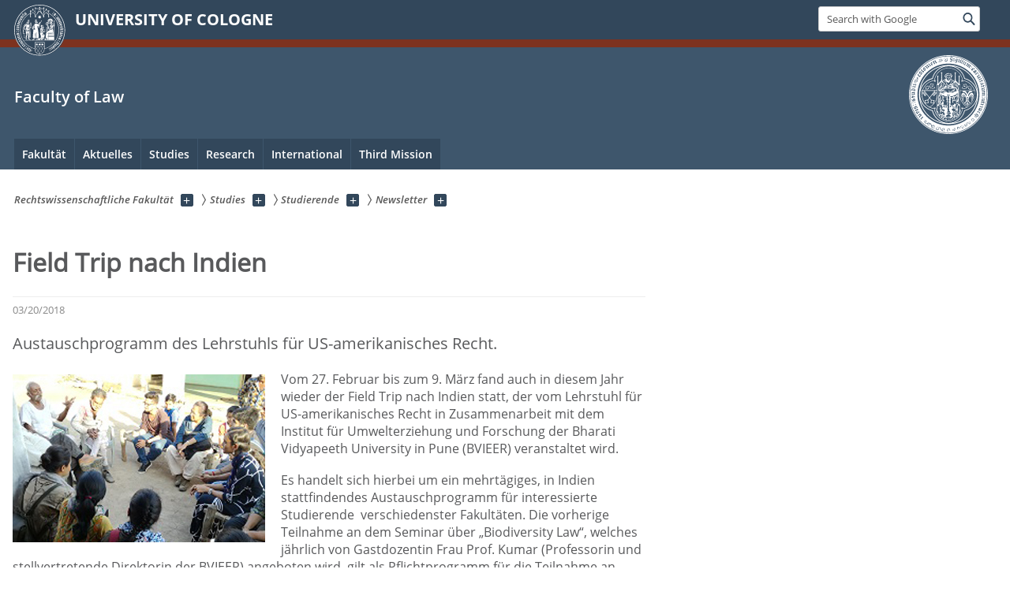

--- FILE ---
content_type: text/html; charset=utf-8
request_url: https://jura.uni-koeln.de/en/studium/studierende/newsletter/april-2018/news-april-2018/field-trip-nach-indien
body_size: 10951
content:
<!DOCTYPE html>
<html class="no-js" xmlns="http://www.w3.org/1999/xhtml" lang="en-US">
<head>

<meta charset="utf-8">
<!-- 
	This website is powered by TYPO3 - inspiring people to share!
	TYPO3 is a free open source Content Management Framework initially created by Kasper Skaarhoj and licensed under GNU/GPL.
	TYPO3 is copyright 1998-2025 of Kasper Skaarhoj. Extensions are copyright of their respective owners.
	Information and contribution at https://typo3.org/
-->



<title>Field Trip nach Indien</title>
<meta name="generator" content="TYPO3 CMS">
<meta name="description" content="Austauschprogramm des Lehrstuhls für US-amerikanisches Recht.    ">
<meta property="og:title" content="Field Trip nach Indien ">
<meta property="og:title" content="Field Trip nach Indien ">
<meta property="og:type" content="article">
<meta property="og:type" content="article">
<meta property="og:url" content="https://jura.uni-koeln.de/en/studium/studierende/newsletter/april-2018/news-april-2018/field-trip-nach-indien">
<meta property="og:url" content="https://jura.uni-koeln.de/en/studium/studierende/newsletter/april-2018/news-april-2018/field-trip-nach-indien">
<meta property="og:image" content="https://jura.uni-koeln.de/sites/studbz/newsletter/2018_April/2018_fieldtrip_Inden_newsteaser.jpg">
<meta property="og:image" content="https://jura.uni-koeln.de/sites/studbz/newsletter/2018_April/2018_fieldtrip_Inden_newsteaser.jpg">
<meta property="og:image:width" content="320">
<meta property="og:image:width" content="320">
<meta property="og:image:height" content="213">
<meta property="og:image:height" content="213">
<meta property="og:description" content="Austauschprogramm des Lehrstuhls für US-amerikanisches Recht.    ">
<meta property="og:description" content="Austauschprogramm des Lehrstuhls für US-amerikanisches Recht.    ">


<link rel="stylesheet" href="/typo3conf/ext/uzk2015/Resources/Public/Css/dist/style.min.css?1741883195" media="all">
<link rel="stylesheet" href="/typo3conf/ext/uzk2015/Resources/Public/Css/uzkerweiterungen.css?1741883195" media="all">
<link rel="stylesheet" href="/typo3conf/ext/uzk2015/Resources/Public/Css/griderweiterungen.css?1741883195" media="all">
<link rel="stylesheet" href="/typo3conf/ext/uzk2015/Resources/Public/Css/searchresult.css?1741883195" media="all">
<link rel="stylesheet" href="/typo3conf/ext/uzk2015/Resources/Public/Css/accordion.css?1741883195" media="all">
<link rel="stylesheet" href="/typo3conf/ext/powermail/Resources/Public/Css/Basic.css?1753204726" media="all">
<link rel="stylesheet" href="/typo3conf/ext/uzk2015/Resources/Public/Css/powermail.3.css?1741883195" media="all">
<link rel="stylesheet" href="/typo3conf/ext/uzk2015/Resources/Public/Css/ns_twitter.css?1741883195" media="all">
<link href="/typo3conf/ext/uzk2015/Resources/Public/Css/news.5.css?1741883195" rel="stylesheet" >



<script src="/typo3conf/ext/uzk2015/Resources/Public/Js/FileSaver.min.js?1741883194"></script>
<script src="/typo3conf/ext/uzk2015/Resources/Public/Js/jsbiblio.js?1741883194"></script>
<script src="/typo3conf/ext/uzk2015/Resources/Public/Js/autocomplete.js?1741883194"></script>


<meta name="viewport" content="width=device-width, initial-scale=1">
    <script>
    var SB_GLOBAL_VARS = SB_GLOBAL_VARS || {};
    SB_GLOBAL_VARS.screenResolutions = [320,480,640,768,1024,1280,1440];
    SB_GLOBAL_VARS.themePath = '/typo3conf/ext/uzk2015/Resources/Public/';
    </script>
        <link rel="shortcut icon" href="/typo3conf/ext/uzk2015/Resources/Public/img/icons/favicons/uzk/favicon.ico">
    <link rel="apple-touch-icon" sizes="57x57" href="/typo3conf/ext/uzk2015/Resources/Public/img/icons/favicons/uzk/apple-touch-icon-57x57.png">
    <link rel="apple-touch-icon" sizes="114x114" href="/typo3conf/ext/uzk2015/Resources/Public/img/icons/favicons/uzk/apple-touch-icon-114x114.png">
    <link rel="apple-touch-icon" sizes="72x72" href="/typo3conf/ext/uzk2015/Resources/Public/img/icons/favicons/uzk/apple-touch-icon-72x72.png">
    <link rel="apple-touch-icon" sizes="144x144" href="/typo3conf/ext/uzk2015/Resources/Public/img/icons/favicons/uzk/apple-touch-icon-144x144.png">
    <link rel="apple-touch-icon" sizes="60x60" href="/typo3conf/ext/uzk2015/Resources/Public/img/icons/favicons/uzk/apple-touch-icon-60x60.png">
    <link rel="apple-touch-icon" sizes="120x120" href="/typo3conf/ext/uzk2015/Resources/Public/img/icons/favicons/uzk/apple-touch-icon-120x120.png">
    <link rel="apple-touch-icon" sizes="76x76" href="/typo3conf/ext/uzk2015/Resources/Public/img/icons/favicons/uzk/apple-touch-icon-76x76.png">
    <link rel="apple-touch-icon" sizes="152x152" href="/typo3conf/ext/uzk2015/Resources/Public/img/icons/favicons/uzk/apple-touch-icon-152x152.png">
    <link rel="icon" type="image/png" href="/typo3conf/ext/uzk2015/Resources/Public/img/icons/favicons/uzk/favicon-192x192.png" sizes="192x192">
    <link rel="icon" type="image/png" href="/typo3conf/ext/uzk2015/Resources/Public/img/icons/favicons/uzk/favicon-160x160.png" sizes="160x160">
    <link rel="icon" type="image/png" href="/typo3conf/ext/uzk2015/Resources/Public/img/icons/favicons/uzk/favicon-96x96.png" sizes="96x96">
    <link rel="icon" type="image/png" href="/typo3conf/ext/uzk2015/Resources/Public/img/icons/favicons/uzk/favicon-16x16.png" sizes="16x16">
    <link rel="icon" type="image/png" href="/typo3conf/ext/uzk2015/Resources/Public/img/icons/favicons/uzk/favicon-32x32.png" sizes="32x32"> 
    <noscript>
    <link rel="stylesheet" type="text/css" href="/typo3conf/ext/uzk2015/Resources/Public/Css/dist/icons.min.css">
    </noscript>    
    <script src="/typo3conf/ext/uzk2015/Resources/Public/Js/vendor/exclude/modernizr.min.js"></script>
      <link rel="preload" href="/typo3conf/ext/uzk2015/Resources/Public/img/icons/svg/departmentlogos/med2.svg" as="image">
      <link rel="preload" href="/typo3conf/ext/uzk2015/Resources/Public/img/icons/svg/departmentlogos/phil2.svg" as="image">

      <link rel="preload" href="/typo3conf/ext/uzk2015/Resources/Public/img/icons/svg/dist/svg-sprite.min.svg" as="image">
      <link rel="preload" href="/typo3conf/ext/uzk2015/Resources/Public/img/icons/svg/instagram.svg#instagram" as="image">
      <link rel="preload" href="/typo3conf/ext/uzk2015/Resources/Public/img/icons/svg/itunes.svg" as="image">
      <link rel="preload" href="/typo3conf/ext/uzk2015/Resources/Public/img/icons/svg/linkedin.svg" as="image">
      
<!-- Matomo -->
      <script>
      
      var _paq = window._paq || [];
      _paq.push(['disableCookies']);
      
      
      
      
      _paq.push(['trackPageView']);
      _paq.push(['enableLinkTracking']);
      (function() {
	var u="https://matomo.rrz.uni-koeln.de/";
	_paq.push(['setTrackerUrl', u+'matomo.php']);
	_paq.push(['setSiteId', '2569']);
	var d=document, g=d.createElement('script'), s=d.getElementsByTagName('script')[0];
/*
	g.type='text/javascript'; 
*/
g.async=true; g.defer=true; g.src=u+'matomo.js'; s.parentNode.insertBefore(g,s);
      })();
      </script>
<!-- End Matomo Code -->


  <!-- This Page is being displayed in a different language than the one selected via URL. 
      This is probably due to language fallback. This URL should therefore not be indexed 
      by searchengines--><meta name="robots" content="NOINDEX,NOFOLLOW">


<script>hljs.initHighlightingOnLoad();</script>
</head>
<body class="uzk15__subsite default" id="p17353_0">
<noscript>The pages of the University of Cologne are optimized to be viewed with JavaScript activated. To use all of the features of this site, please enable JavaScript in your browser.</noscript><div class="uzk15__overlay uzk15__invisible"></div>
<header class="uzk15__mainheader uzk15__jura" ><a href="#contentstart" class="uzk15__jumpinvisible">skip to content</a><div class="uzk15__headerwrapper"><!--- Desktop Sticky Header Template Start -->
			  <script id="uzk15__stickyheaderdesktoptemplate" type="text/template">
               <div class="uzk15__headerdesktop uzk15__desktop_sticky uzk15__displaynone">
                <div class="uzk15__mainwrapper">
                 <div class="uzk15__grid_100 uzk15__flexcontainer"><div class="uzk15_headerlogo"><a href="https://uni-koeln.de/en/" title="UNIVERSITY OF COLOGNE" class="uzk15__iconlink"><h1>UNIVERSITY OF COLOGNE</h1></a></div><div class="uzk15_contentright"><a href="#" class="uzk15__backtomain">to top</a>




<form action="https://www.uni-koeln.de/google-suche" role="search" class="uzk15__search uzk15__standardsearchform uzk15__webforms">
  <label for="headermainsearch" id="headermainsearchlabel">
    <span class="uzk15__invisible">
      Insert search term
    </span>
  </label>
  <input type="search" id="headermainsearch" name="q" value=""
	 placeholder='Search with Google'
	 aria-labelledby="headermainsearchlabel">
  

   
  
  
  
  
  
  
  
  <button type="submit" class="button">     
    <span class="uzk15__invisible">Find</span>
    <span class="uzk15__icon uzk15__icon-search">
      <svg>
        <use xmlns:xlink="http://www.w3.org/1999/xlink" xlink:href="/typo3conf/ext/uzk2015/Resources/Public/img/icons/svg/dist/svg-sprite.min.svg#lupe"></use>
      </svg>
    </span>
  </button>
</form>


  

</div></div>
                </div>
               </div>
			  </script>
	<!--- Desktop Sticky Header Template End --><!-- Mobile Templates Start --><script id="uzk15__headermobiletemplate" type="text/template">
	      <div class="uzk15__headermobile">
	        <div class="uzk15__mainwrapper"><div class="uzk15__grid_100 uzk15__flexcontainer"><h1><a href="https://uni-koeln.de/en/" rel="start" title="UNIVERSITY OF COLOGNE">UNIVERSITY OF COLOGNE</a></h1>    <ul class="uzk15__menu">
      <li>
       <a href="#" class="uzk15__iconlink uzk15__mobilesearch-toggle">
        <span class="uzk15__icon uzk15__icon-lupe">
         <svg class="uzk15__svg-lupe">
          <use xlink:href="/typo3conf/ext/uzk2015/Resources/Public/img/icons/svg/dist/svg-sprite.min.svg#lupe"></use>
         </svg>
        </span>
        <span class="uzk15__invisible">Search with Google</span>
       </a>
       <a href="#" class="uzk15__iconlink uzk15__invisible uzk15__mobilesearch-toggle" aria-haspopup="true">
        <span class="uzk15__icon uzk15__icon-schliessen">
         <svg class="uzk15__svg-schliessen">
          <use xlink:href="/typo3conf/ext/uzk2015/Resources/Public/img/icons/svg/dist/svg-sprite.min.svg#schliessen"></use>
         </svg>
        </span>
        <span class="uzk15__invisible">Close search</span>
       </a>
      </li>
      <li>
       <a href="#" class="uzk15__iconlink uzk15__mobilenavigationbutton" aria-haspopup="true">
        <span class="uzk15__icon uzk15__icon-hamburger">
         <svg class="uzk15__svg-hamburger">
          <use xlink:href="/typo3conf/ext/uzk2015/Resources/Public/img/icons/svg/dist/svg-sprite.min.svg#hamburger"></use>
         </svg>
        </span>
        <span class="uzk15__invisible">Menu</span>
       </a>
      </li>
    </ul></div><div class="uzk15__invisible uzk15__grid_100 uzk15__mobilesearch-wrapper">




<form action="https://www.uni-koeln.de/google-suche" role="search" class="uzk15__search uzk15__standardsearchform uzk15__webforms">
  <label for="headermainsearch" id="headermainsearchlabel">
    <span class="uzk15__invisible">
      Insert search term
    </span>
  </label>
  <input type="search" id="headermainsearch" name="q" value=""
	 placeholder='Search with Google'
	 aria-labelledby="headermainsearchlabel">
  

   
  
  
  
  
  
  
  
  <button type="submit" class="button">     
    <span class="uzk15__invisible">Find</span>
    <span class="uzk15__icon uzk15__icon-search">
      <svg>
        <use xmlns:xlink="http://www.w3.org/1999/xlink" xlink:href="/typo3conf/ext/uzk2015/Resources/Public/img/icons/svg/dist/svg-sprite.min.svg#lupe"></use>
      </svg>
    </span>
  </button>
</form>
</div></div>
	      </div>
	    </script><script id="uzk15__mainnavigationmobiletemplate" type="text/template">
	    <div class="uzk15__mainnavigationmobile uzk15__pushedoutside">
	      <div class="uzk15__mainnavigationwrapper">
                <div class="uzk15__grid_100"><div class="uzk15__navigationtop"><div class="uzk15__breadcrumbs"><nav><h2 id="uzk15__mobilebreadcrumbslabel" class="uzk15__invisible">you are here:</h2><ul aria-describedby="uzk15__mobilebreadcrumbslabel"><li><a href="/en/" target="_top"><span>Rechtswissenschaftliche Fakultät</span>
					 <span class="uzk15__icon uzk15__icon-trenner_breadcrumb">
					  <svg class="uzk15__svg-trenner_breadcrumb">
                       <use xlink:href="/typo3conf/ext/uzk2015/Resources/Public/img/icons/svg/dist/svg-sprite.min.svg#trenner_breadcrumb"></use>
					  </svg>
					 </span></a></li><li><a href="/en/studies" target="_top"><span>Studies</span>
					 <span class="uzk15__icon uzk15__icon-trenner_breadcrumb">
					  <svg class="uzk15__svg-trenner_breadcrumb">
                       <use xlink:href="/typo3conf/ext/uzk2015/Resources/Public/img/icons/svg/dist/svg-sprite.min.svg#trenner_breadcrumb"></use>
					  </svg>
					 </span></a></li><li><a href="/en/studium/studierende" target="_top"><span>Studierende</span>
					 <span class="uzk15__icon uzk15__icon-trenner_breadcrumb">
					  <svg class="uzk15__svg-trenner_breadcrumb">
                       <use xlink:href="/typo3conf/ext/uzk2015/Resources/Public/img/icons/svg/dist/svg-sprite.min.svg#trenner_breadcrumb"></use>
					  </svg>
					 </span></a></li><li><a href="/en/studium/studierende/newsletter" target="_top"><span>Newsletter</span>
					 <span class="uzk15__icon uzk15__icon-trenner_breadcrumb">
					  <svg class="uzk15__svg-trenner_breadcrumb">
                       <use xlink:href="/typo3conf/ext/uzk2015/Resources/Public/img/icons/svg/dist/svg-sprite.min.svg#trenner_breadcrumb"></use>
					  </svg>
					 </span></a></li></ul></nav></div>      <a href="#" class="uzk15__iconlink uzk15__mobilenavigationbutton">
      <span class="uzk15__icon uzk15__icon-schliessen">
           <svg class="uzk15__svg-schliessen">
            <use xlink:href="/typo3conf/ext/uzk2015/Resources/Public/img/icons/svg/dist/svg-sprite.min.svg#schliessen"></use>
           </svg>
      </span>
      <span class="uzk15__invisible">close</span>
      </a></div><div class="uzk15__currentpagetitle"><h1>News April 2018</h1></div><nav ><h2 class="uzk15__invisible">main navigation</h2><ul class="uzk15__mainnavigationlist"></ul></nav><div class="uzk15__subsitelanguageselect">

  

</div></div>
	      </div>
	    </div>
	  </script><!-- Mobile Templates End --><div class="uzk15__headerdesktop"><div class="uzk15__mainwrapper"><div class="uzk15__grid_100 uzk15__flexcontainer"><div class="uzk15_headerlogo_wrapper"><div class="uzk15_headerlogo"><a href="https://uni-koeln.de/en/" target="_top" rel="start" title="UNIVERSITY OF COLOGNE" class="uzk15__iconlink"><span class="uzk15__icon uzk15__icon-uzk">
           <svg class="uzk15__svg-uzk">
            <use xlink:href="/typo3conf/ext/uzk2015/Resources/Public/img/icons/svg/dist/svg-sprite.min.svg#uzk"></use>
           </svg>
          </span>
        <h1>UNIVERSITY OF COLOGNE</h1></a></div></div><div class="uzk15_contentright">




<form action="https://www.uni-koeln.de/google-suche" role="search" class="uzk15__search uzk15__standardsearchform uzk15__webforms">
  <label for="headermainsearch" id="headermainsearchlabel">
    <span class="uzk15__invisible">
      Insert search term
    </span>
  </label>
  <input type="search" id="headermainsearch" name="q" value=""
	 placeholder='Search with Google'
	 aria-labelledby="headermainsearchlabel">
  

   
  
  
  
  
  
  
  
  <button type="submit" class="button">     
    <span class="uzk15__invisible">Find</span>
    <span class="uzk15__icon uzk15__icon-search">
      <svg>
        <use xmlns:xlink="http://www.w3.org/1999/xlink" xlink:href="/typo3conf/ext/uzk2015/Resources/Public/img/icons/svg/dist/svg-sprite.min.svg#lupe"></use>
      </svg>
    </span>
  </button>
</form>


  

</div></div></div></div><div class="uzk15__contentwrapper">
	    <div class="uzk15__mainwrapper">
	      <div class="uzk15__grid_100 uzk15__flexcontainer"><div class="uzk15__content"><h2><a href="https://jura.uni-koeln.de">Faculty of Law</a></h2>		<div class="uzk15__svgsignet">
		  <a href="https://jura.uni-koeln.de/" class="uzk15__iconlink">
		    <span class="uzk15__icon uzk15__icon-jura">
		      <svg class="uzk15__svg-jura">
		        <use xmlns:xlink="http://www.w3.org/1999/xlink" xlink:href="/typo3conf/ext/uzk2015/Resources/Public/img/icons/svg/dist/svg-sprite.min.svg#jura"/>
		      </svg>
		    </span>
		  </a>
		</div></div><nav class="uzk15__mainnavigation"  id="mainnavigation"><h2 class="uzk15__invisible">Main Navigation. Note: please use tab key to jump to the menu items.</h2><ul class="uzk15__firstlevellinks" role="menubar"><li class="uzk15__toplevelflyout">
				  <a href="#" role="menuitem" aria-haspopup="true" >Fakultät</a>
				  <div class="uzk15__flyoutwrapper uzk15__pushedout"><div class="uzk15__flyouttop"><a href="/en/fakultaet" target="_self" class="uzk15__overviewlink">Overview&nbsp;Fakultät</a>				  <a class="uzk15__iconlink uzk15__navigationtoggle" href="#" title="close">
                <span class="uzk15__invisible">close</span>
                   <span class="uzk15__icon uzk15__icon-schliessen">
                    <svg class="uzk15__svg-schliessen">
				     <use xlink:href="/typo3conf/ext/uzk2015/Resources/Public/img/icons/svg/dist/svg-sprite.min.svg#schliessen"/>
                    </svg>
                   </span>
                  </a>
				 </div><ul class="uzk15__section uzk15__pagelinks uzk15__links"><li><a href="/en/faculty/faculty-of-law-at-a-glance" target="_self">Faculty of Law at a glance</a><ul class="uzk15__subpagelinks"><li><a href="/en/faculty/faculty-of-law-at-a-glance/dean-an-vice-deans" target="_self">Dean an Vice Deans</a></li><li><a href="/en/faculty/faculty-of-law-at-a-glance/faculty-committees" target="_self">Faculty committees</a></li><li><a href="/en/faculty/faculty-of-law-at-a-glance/history-of-the-faculty" target="_self">History of the Faculty</a></li><li><a href="http://www.jura-foerderverein.uni-koeln.de/7193.html">Spenden und Fördern</a></li><li><a href="/en/fakultaet/fakultaet-im-ueberblick/alumni" target="_self">Alumni</a></li></ul></li><li><a href="/en/faculty/institutes" target="_self">Institutes</a><ul class="uzk15__subpagelinks"><li><a href="/en/fakultaet/lehrstuehle-und-institute/zivilrecht" target="_self">Zivilrecht</a></li><li><a href="/en/fakultaet/lehrstuehle-und-institute/strafrecht" target="_self">Strafrecht</a></li><li><a href="/en/fakultaet/lehrstuehle-und-institute/oeffentliches-recht" target="_self">Öffentliches Recht</a></li><li><a href="/en/fakultaet/lehrstuehle-und-institute/rechtsgebietsuebergreifend-und-oder-interdisziplinaer" target="_self">Rechtsgebietsübergreifend und/oder interdisziplinär</a></li><li><a href="/en/fakultaet/lehrstuehle-und-institute/institute-an-der-universitaet-zu-koeln" target="_self">Institute an der Universität zu Köln</a></li><li><a href="/en/fakultaet/lehrstuehle-und-institute/forschungsstellen-und-gruppen" target="_self">Forschungsstellen und -gruppen</a></li></ul></li><li><a href="/en/faculty/staff" target="_self">Staff</a><ul class="uzk15__subpagelinks"><li><a href="/en/faculty/staff/university-professors" target="_self">University Professors</a></li><li><a href="/en/faculty/staff/professors-emeritus" target="_self">Professors emeritus</a></li><li><a href="/en/fakultaet/personen/apl-profs" target="_self">Apl. Profs.</a></li><li><a href="/en/faculty/staff/honorary-professors" target="_self">Honorary professors</a></li><li><a href="/en/faculty/staff/privatdozentinnen" target="_self">"PrivatdozentInnen"</a></li><li><a href="/en/faculty/staff/lehrkraefte-fuer-besondere-aufgaben" target="_self">"Lehrkräfte für besondere Aufgaben"</a></li></ul></li><li><a href="/en/faculty/central-facilities-of-the-faculty-of-law" target="_self">Central facilities of the Faculty of Law</a><ul class="uzk15__subpagelinks"><li><a href="http://www.central.uni-koeln.de">CENTRAL</a></li><li><a href="/en/fakultaet/zentrale-einrichtungen/evaluationszentrum" target="_self">Evaluationszentrum</a></li><li><a href="http://www.gs.jura.uni-koeln.de/7226.html?&amp;no_cache=1">Graduiertenschule</a></li><li><a href="http://www.klausurenkurs.uni-koeln.de/">Großer Examens- und Klausurenkurs</a></li><li><a href="/en/faculty/central-facilities-of-the-faculty-of-law/promotion-phd-office" target="_self">Promotion/PhD office</a></li><li><a href="/en/faculty/central-facilities-of-the-faculty-of-law/examination-office" target="_self">Examination Office</a></li><li><a href="/en/fakultaet/zentrale-einrichtungen/studien-und-karriereberatungszentrum" target="_self">Studien- und Karriereberatungszentrum</a></li><li><a href="/en/fakultaet/zentrale-einrichtungen/verbundstudienberatung" target="_self">Verbundstudienberatung</a></li><li><a href="http://www.zib.jura.uni-koeln.de/zib.html?&amp;no_cache=1&amp;L=1">Centre for International Relations (ZIB)</a></li></ul></li><li><a href="/en/faculty/libraries" target="_self">Libraries</a><ul class="uzk15__subpagelinks"><li><a href="/en/fakultaet/bibliotheken/verbund-fb-rewi-und-grundlagen" target="_self">Verbund FB ReWi und Grundlagen</a></li><li><a href="/en/fakultaet/bibliotheken/verbund-internationales-recht" target="_self">Verbund Internationales Recht</a></li><li><a href="/en/fakultaet/bibliotheken/verbund-oeffentliches-recht" target="_self">Verbund Öffentliches Recht</a></li><li><a href="/en/fakultaet/bibliotheken/verbund-strafrecht" target="_self">Verbund Strafrecht</a></li><li><a href="/en/fakultaet/bibliotheken/verbund-wirtschafts-und-zivilrecht" target="_self">Verbund Wirtschafts- und Zivilrecht</a></li></ul></li><li><a href="/en/faculty/legal-bases-statutes" target="_self">Legal bases; statutes</a><ul class="uzk15__subpagelinks"><li><a href="/en/fakultaet/rechtliche-grundlagen/bachelornote-integrierter-grad" target="_self">Bachelornote integrierter Grad</a></li></ul></li></ul></div>
				 </li><li class="uzk15__toplevelflyout">
				  <a href="#" role="menuitem" aria-haspopup="true" >Aktuelles</a>
				  <div class="uzk15__flyoutwrapper uzk15__pushedout"><div class="uzk15__flyouttop"><a href="/en/aktuelles/aktuelle-meldungen" target="_self" class="uzk15__overviewlink">Overview&nbsp;Aktuelles</a>				  <a class="uzk15__iconlink uzk15__navigationtoggle" href="#" title="close">
                <span class="uzk15__invisible">close</span>
                   <span class="uzk15__icon uzk15__icon-schliessen">
                    <svg class="uzk15__svg-schliessen">
				     <use xlink:href="/typo3conf/ext/uzk2015/Resources/Public/img/icons/svg/dist/svg-sprite.min.svg#schliessen"/>
                    </svg>
                   </span>
                  </a>
				 </div><ul class="uzk15__section uzk15__pagelinks uzk15__links"><li><a href="/en/aktuelles/aktuelle-meldungen" target="_self">Aktuelle Meldungen</a></li><li><a href="/en/aktuelles/veranstaltungen" target="_self">Veranstaltungen</a></li><li><a href="/en/studium/studierende/newsletter" target="_self">Newsletter</a></li><li><a href="/en/fakultaet/zentrale-einrichtungen/studien-und-karriereberatungszentrum/studierende/praktika-und-mehr/stellen-und-praktikumsboerse/angebote-der-rechtswissenschaftlichen-fakultaet" target="_self">Stellenangebote</a></li><li><a href="/en/aktuelles/sanierungsbedingte-umzuege" target="_self">Sanierungsbedingte Umzüge</a></li></ul></div>
				 </li><li class="uzk15__toplevelflyout">
				  <a href="#" role="menuitem" aria-haspopup="true" >Studies</a>
				  <div class="uzk15__flyoutwrapper uzk15__pushedout"><div class="uzk15__flyouttop"><a href="/en/studies" target="_self" class="uzk15__overviewlink">Overview&nbsp;Studies</a>				  <a class="uzk15__iconlink uzk15__navigationtoggle" href="#" title="close">
                <span class="uzk15__invisible">close</span>
                   <span class="uzk15__icon uzk15__icon-schliessen">
                    <svg class="uzk15__svg-schliessen">
				     <use xlink:href="/typo3conf/ext/uzk2015/Resources/Public/img/icons/svg/dist/svg-sprite.min.svg#schliessen"/>
                    </svg>
                   </span>
                  </a>
				 </div><ul class="uzk15__section uzk15__pagelinks uzk15__links"><li><a href="/en/studies/studies-and-degree-programmes-overview" target="_self">Studies and degree programmes - overview</a><ul class="uzk15__subpagelinks"><li><a href="/en/studium/lehre-im-ueberblick/rechtliche-grundlagen" target="_self">Legal bases; statutes</a></li><li><a href="/en/intern" target="_self">Prüfungsrechtliche Hinweise, Formulare für Beschäftigte</a></li><li><a href="/en/studies/studies-and-degree-programmes-overview/lecture-recording" target="_self">Lecture recording</a></li><li><a href="/en/studium/lehre-im-ueberblick/klips-fuer-beschaeftigte" target="_self">KLIPS für Beschäftigte</a></li><li><a href="/en/studium/lehre-im-ueberblick/digitales-lehren-und-lernen" target="_self">Digitales Lehren und Lernen</a></li></ul></li><li><a href="/en/studies/degree-programmes" target="_self">Degree Programmes</a><ul class="uzk15__subpagelinks"><li><a href="/en/studium/studienangebot/rechtswissenschaft-mit-abschluss-erste-pruefung" target="_self">Rechtswissenschaft mit Abschluss "erste Prüfung"</a></li><li><a href="https://dfm.jura.uni-koeln.de/">Deutsch-Französischer Bachelor</a></li><li><a href="http://www.deb.jura.uni-koeln.de/">Englisch-Deutscher Bachelor</a></li><li><a href="http://www.zib.jura.uni-koeln.de/dtb.html">Deutsch-Türkischer Bachelor</a></li><li><a href="http://www.zib.jura.uni-koeln.de/dib.html">Deutsch-Italienischer Bachelor</a></li><li><a href="http://www.wiju.jura.uni-koeln.de/wiju.html">Master Wirtschaftsrecht</a></li><li><a href="http://www.unternehmensteuerrecht.uni-koeln.de">Master Unternehmensteuerrecht</a></li><li><a href="https://llm-digitalisierung.uni-koeln.de/">Master Recht der Digitalisierung</a></li><li><a href="https://wistra-llm.uni-koeln.de/" target="_blank">Master Wirtschafts- und Steuerstrafrecht</a></li><li><a href="http://www.zib.jura.uni-koeln.de/llm.html">Master für im Ausland Graduierte</a></li><li><a href="https://dfm.jura.uni-koeln.de/">Deutsch-Französischer Master (auslaufend)</a></li><li><a href="http://www.zib.jura.uni-koeln.de/14804.html">Deutsch-Italienischer Master</a></li><li><a href="https://zib.jura.uni-koeln.de/deutsch-tuerkisches-studium/deutsch-tuerkischer-masterstudiengang-wirtschaftsrecht-llm-koeln-istanbul-bilgi-ueniversitesi">Deutsch-Türkischer Master</a></li><li><a href="http://www.imes.uni-koeln.de/">International Master of Environmental Sciences</a></li><li><a href="/en/studium/studienangebot/verbundstudiengaenge" target="_self">Verbundstudienberatung</a></li><li><a href="http://www.us-recht.jura.uni-koeln.de/1935.html">Certificate in United States' Law</a></li><li><a href="http://www.proteus.uni-koeln.de/">Certificate of European Studies</a></li><li><a href="https://elc.uni-koeln.de/environmental-law-certificate">Environmental Law Certificate</a></li><li><a href="https://cledt.uni-koeln.de/zertifikat">Zertifikat Recht und Digitalisierung</a></li></ul></li><li><a href="https://klips2.uni-koeln.de/co/wblvangebot.wbshowlvoffer?porgnr=13980">Vorlesungsverzeichnis</a></li><li><a href="/en/studium/studieninteressierte" target="_self">Studieninteressierte</a><ul class="uzk15__subpagelinks"><li><a href="/en/studium/studieninteressierte/was-ist-rechtswissenschaft" target="_self">Was ist Rechtswissenschaft?</a></li><li><a href="/en/studium/studieninteressierte/warum-in-koeln-studieren" target="_self">Warum in Köln studieren?</a></li><li><a href="https://jura.uni-koeln.de/studium/studienangebot">Studienangebot der Fakultät</a></li><li><a href="/en/studium/studieninteressierte/online-self-assessment" target="_self">Online-Self-Assessment</a></li><li><a href="/en/studium/studieninteressierte/studienplatzbewerbung" target="_self">Studienplatzbewerbung</a></li><li><a href="/en/studium/studieninteressierte/info-veranstaltungen" target="_self">Info-Veranstaltungen</a></li><li><a href="/en/studium/studieninteressierte/schuelerinnen-und-schueler-an-der-universitaet" target="_self">Schülerinnen und Schüler an der Universität</a></li></ul></li><li><a href="/en/studium/orts-fachwechslerinnen" target="_self">Orts-/FachwechslerInnen</a></li><li><a href="/en/studium/erstsemester" target="_self">Erstsemester</a></li><li><a href="/en/studium/studierende" target="_self">Studierende</a><ul class="uzk15__subpagelinks"><li><a href="/en/studium/studierende/aktuelles" target="_self">Aktuelles</a></li><li><a href="/en/studium/studierende/allgemeines" target="_self">Allgemeines</a></li><li><a href="/en/studium/studierende/schwerpunktbereiche" target="_self">Schwerpunktbereiche</a></li><li><a href="/en/studium/studierende/juristische-arbeitsgemeinschaften" target="_self">Juristische Arbeitsgemeinschaften</a></li><li><a href="/en/studium/studierende/diplom-jurist-magister-iuris" target="_self">Magister iuris/Diplom-Jurist</a></li><li><a href="/en/studium/studierende/pruefungsrechtliche-hinweise" target="_self">Prüfungsrechtliche Hinweise</a></li><li><a href="/en/studium/studierende/info-veranstaltungen" target="_self">(Info-) Veranstaltungen</a></li><li><a href="/en/studium/studierende/infos-und-tipps-zum-studium" target="_self">Infos und Tipps zum Studium</a></li><li><a href="/en/studium/studierende/praktika-und-mehr" target="_self">Praktika und mehr</a></li><li><a href="http://www.zib.jura.uni-koeln.de/14441.html">Auslandsstudium</a></li><li><a href="/en/studium/studierende/unterstuetzung-in-herausfordernden-situationen" target="_self">Unterstützung in herausfordernden Situationen</a></li><li><a href="/en/studium/studierende/studentische-einrichtungen-1" target="_self">Studentische Einrichtungen</a></li><li><a href="/en/studium/studierende/newsletter" target="_self">Newsletter</a></li></ul></li><li><a href="/en/studies/career-and-further-ecucation" target="_self">Career and further ecucation</a><ul class="uzk15__subpagelinks"><li><a href="http://www.central.uni-koeln.de/schluesselqualifikationen">Soft-Skill-Veranstaltungen des CENTRAL</a></li><li><a href="/en/studium/karriere-weiterbildung/moot-courts" target="_self">Cologne Moot Court Center</a></li><li><a href="/en/studium/karriere-weiterbildung/infos-zu-pflichtpraktika" target="_self">Pflichtpraktika</a></li><li><a href="/en/studium/karriere-weiterbildung/stellen-und-praktikumsboerse" target="_self">Stellen- und Praktikumsbörse</a></li><li><a href="/en/studium/karriere-weiterbildung/fakultaetskarrieretag" target="_self">Fakultätskarrieretag</a></li><li><a href="/en/studium/karriere-weiterbildung/bewerbungscoaching" target="_self">Bewerbungscoaching</a></li><li><a href="/en/studium/karriere-weiterbildung/bewerbungsmappen-check" target="_self">Bewerbungsmappen-Check</a></li><li><a href="https://anwaltsrecht.uni-koeln.de/lehre/43f-brao-schulungen" target="_blank">Vorbereitung der anwaltlichen Berufsausübung</a></li><li><a href="/en/studium/karriere-weiterbildung/infos-zum-referendariat" target="_self">Referendariat - juristischer Vorbereitungsdienst</a></li><li><a href="/en/studium/karriere-weiterbildung/moegliche-aufbaustudiengaenge" target="_self">Mögliche Aufbaustudiengänge</a></li><li><a href="/en/studium/karriere-weiterbildung/infos-zum-arbeitsmarkt" target="_self">Infos zum Arbeitsmarkt</a></li><li><a href="https://justitia.jura.uni-koeln.de/">Justitia-Netzwerk</a></li></ul></li><li><a href="/en/studium/promotionsstudierende" target="_self">Promotionsstudierende</a><ul class="uzk15__subpagelinks"><li><a href="/en/studium/promotionsstudierende/annahme-registrierung-einschreibung" target="_self">Annahme, Registrierung, Einschreibung</a></li><li><a href="/en/studium/promotionsstudierende/promotionsverfahren" target="_self">Promotionsverfahren</a></li><li><a href="/en/studium/promotionsstudierende/veroeffentlichung-vollziehung" target="_self">Veröffentlichung, Vollziehung</a></li><li><a href="/en/studium/promotionsstudierende/promotionsordnung" target="_self">Promotionsordnung</a></li><li><a href="http://www.zib.jura.uni-koeln.de/14823.html">Gemeinsame Promotion (Paris I oder Bologna)</a></li><li><a href="http://www.gs.jura.uni-koeln.de/12854.html">Veranstaltungen für Promotionsstudierende</a></li><li><a href="http://www.gs.jura.uni-koeln.de/7226.html?&amp;no_cache=1">Graduiertenschule</a></li><li><a href="/en/studium/promotionsstudierende/it-dienste-fuer-studierende" target="_self">IT-Dienste für Jura-Studierende</a></li></ul></li></ul></div>
				 </li><li class="uzk15__toplevelflyout">
				  <a href="#" role="menuitem" aria-haspopup="true" >Research</a>
				  <div class="uzk15__flyoutwrapper uzk15__pushedout"><div class="uzk15__flyouttop"><a href="/en/research" target="_self" class="uzk15__overviewlink">Overview&nbsp;Research</a>				  <a class="uzk15__iconlink uzk15__navigationtoggle" href="#" title="close">
                <span class="uzk15__invisible">close</span>
                   <span class="uzk15__icon uzk15__icon-schliessen">
                    <svg class="uzk15__svg-schliessen">
				     <use xlink:href="/typo3conf/ext/uzk2015/Resources/Public/img/icons/svg/dist/svg-sprite.min.svg#schliessen"/>
                    </svg>
                   </span>
                  </a>
				 </div><ul class="uzk15__section uzk15__pagelinks uzk15__links"><li><a href="/en/research/research-and-research-profile" target="_self">Research and research profile</a></li><li><a href="/en/forschung/rechtswissenschaftliche-einrichtungen-und-institute" target="_self">Institutes</a><ul class="uzk15__subpagelinks"><li><a href="/en/forschung/rechtswissenschaftliche-einrichtungen-und-institute/fakultaet/lehrstuehle-und-institute/zivilrecht" target="_self">Zivilrecht</a></li><li><a href="/en/forschung/rechtswissenschaftliche-einrichtungen-und-institute/fakultaet/lehrstuehle-und-institute/strafrecht" target="_self">Strafrecht</a></li><li><a href="/en/forschung/rechtswissenschaftliche-einrichtungen-und-institute/fakultaet/lehrstuehle-und-institute/oeffentliches-recht" target="_self">Öffentliches Recht</a></li><li><a href="/en/forschung/rechtswissenschaftliche-einrichtungen-und-institute/fakultaet/lehrstuehle-und-institute/rechtsgebietsuebergreifend-und-oder-interdisziplinaer" target="_self">Rechtsgebietsübergreifend und/oder interdisziplinär</a></li><li><a href="/en/forschung/rechtswissenschaftliche-einrichtungen-und-institute/fakultaet/lehrstuehle-und-institute/institute-an-der-universitaet-zu-koeln" target="_self">Institute an der Universität zu Köln</a></li><li><a href="/en/forschung/rechtswissenschaftliche-einrichtungen-und-institute/fakultaet/lehrstuehle-und-institute/forschungsstellen-und-gruppen" target="_self">Forschungsstellen und -gruppen</a></li></ul></li><li><a href="/en/forschung/personen" target="_self">Staff</a><ul class="uzk15__subpagelinks"><li><a href="/en/forschung/personen/university-professors" target="_self">University Professors</a></li><li><a href="/en/forschung/personen/professors-emeritus" target="_self">Professors emeritus</a></li><li><a href="/en/forschung/personen/fakultaet/personen/apl-profs" target="_self">Apl. Profs.</a></li><li><a href="/en/forschung/personen/honorary-professors" target="_self">Honorary professors</a></li><li><a href="/en/forschung/personen/privatdozentinnen" target="_self">"PrivatdozentInnen"</a></li><li><a href="/en/forschung/personen/lehrkraefte-fuer-besondere-aufgaben" target="_self">"Lehrkräfte für besondere Aufgaben"</a></li></ul></li><li><a href="/en/forschung/bibliotheken" target="_self">Libraries</a><ul class="uzk15__subpagelinks"><li><a href="/en/forschung/bibliotheken/fakultaet/bibliotheken/verbund-fb-rewi-und-grundlagen" target="_self">Verbund FB ReWi und Grundlagen</a></li><li><a href="/en/forschung/bibliotheken/fakultaet/bibliotheken/verbund-internationales-recht" target="_self">Verbund Internationales Recht</a></li><li><a href="/en/forschung/bibliotheken/fakultaet/bibliotheken/verbund-oeffentliches-recht" target="_self">Verbund Öffentliches Recht</a></li><li><a href="/en/forschung/bibliotheken/fakultaet/bibliotheken/verbund-strafrecht" target="_self">Verbund Strafrecht</a></li><li><a href="/en/forschung/bibliotheken/fakultaet/bibliotheken/verbund-wirtschafts-und-zivilrecht" target="_self">Verbund Wirtschafts- und Zivilrecht</a></li></ul></li><li><a href="/en/research/doctorate-and-doctoral-candidates" target="_self">Doctorate, and doctoral candidates</a><ul class="uzk15__subpagelinks"><li><a href="/en/forschung/promotion/annahme-registrierung-einschreibung" target="_self">Annahme, Registrierung, Einschreibung</a></li><li><a href="/en/forschung/promotion/promotionsverfahren" target="_self">Promotionsverfahren</a></li><li><a href="/en/forschung/promotion/veroeffentlichung-vollziehung" target="_self">Veröffentlichung, Vollziehung</a></li><li><a href="/en/forschung/promotion/promotionsordnung" target="_self">Promotionsordnung</a></li><li><a href="http://www.zib.jura.uni-koeln.de/14823.html">Gemeinsame Promotion (Paris I oder Bologna)</a></li><li><a href="/en/forschung/promotion/promotionsbuero" target="_self">Promotion/PhD office</a></li><li><a href="http://www.gs.jura.uni-koeln.de/12854.html">Veranstaltungen für DoktorandInnen</a></li><li><a href="http://www.gs.jura.uni-koeln.de/7226.html?&amp;no_cache=1">Graduiertenschule</a></li><li><a href="/en/forschung/promotion/abgeschlossene-promotionen" target="_self">Abgeschlossene Promotionen</a></li><li><a href="https://jura.uni-koeln.de/fakultaet/zentrale-einrichtungen/promotionsbuero/disputationstermine">Dispuationstermine</a></li></ul></li><li><a href="/en/research/habilitation-postdoctoral-qualification" target="_self">Habilitation (postdoctoral qualification)</a><ul class="uzk15__subpagelinks"><li><a href="/en/research/habilitation-postdoctoral-qualification/finished-habilitation-projects" target="_self">Finished habilitation projects</a></li><li><a href="/en/forschung/habilitation/rechtl-grundlagen" target="_self">Legal bases; statutes</a></li><li><a href="http://typo3-8547.rrz.uni-koeln.de/10541.html">Kompass - Kompetente Assistenten</a></li></ul></li><li><a href="/en/research/early-stage-researchers" target="_self">Early stage researchers</a><ul class="uzk15__subpagelinks"><li><a href="http://typo3-8547.rrz.uni-koeln.de/10541.html">Kompass - Kompetente Assistenten</a></li><li><a href="http://verwaltung.uni-koeln.de/abteilung43/content/index_ger.html">Personalentwicklung Wissenschaft</a></li><li><a href="https://justitia.jura.uni-koeln.de/">Justitia-Netzwerk</a></li></ul></li><li><a href="/en/research/awards-and-honours" target="_self">Awards and Honours</a></li></ul></div>
				 </li><li class="uzk15__topleveldirektlink"><a href="/en/international" target="_self" role="menuitem" aria-haspopup="false" class="uzk15__overviewlink">International</a></li><li class="uzk15__topleveldirektlink"><a href="/en/third-mission" target="_self" role="menuitem" aria-haspopup="false" class="uzk15__overviewlink">Third Mission</a></li></ul><a href="#contentstart" class="uzk15__jumpinvisible">skip to content</a></nav></div>
	    </div>
	  </div></div></header>
<div class="uzk15__contentwrapper">
  <div class="uzk15__mainwrapper">
    <div class="uzk15__aheadcontent" id="contentstart"><div class="uzk15__grid_100"><nav  class="uzk15__breadcrumbs uzk15__clearfix"><h2 id="uzk15__mainbreadcrumbslabel" class="uzk15__invisible">you are here:</h2><ul aria-describedby="uzk15__mainbreadcrumbslabel" class="uzk15__breadcrumbslist"><li><a href="/en/" target="_top" class="uzk15__link"><span>Rechtswissenschaftliche Fakultät</span></a>
	<a href="#navcount10794" class="uzk15__subnav" title="Show subpages" aria-haspopup="true" aria-expanded="false">
	<span class="uzk15__plus"></span>
	<span class="uzk15__invisible">Show subpages</span></a><ul class="uzk15__aditionallinks" id="navcount10794"><li><a href="/en/fakultaet" target="_top">Fakultät</a></li><li><a href="/en/aktuelles/aktuelle-meldungen" target="_top">Aktuelles</a></li><li><a href="/en/studies" target="_top">Studies</a></li><li><a href="/en/research" target="_top">Research</a></li><li><a href="/en/international" target="_top">International</a></li><li><a href="/en/third-mission" target="_top">Third Mission</a></li></ul></li><li><a href="/en/studies" target="_top" class="uzk15__link"><span>Studies</span></a>
	<a href="#navcount10796" class="uzk15__subnav" title="Show subpages" aria-haspopup="true" aria-expanded="false">
	<span class="uzk15__plus"></span>
	<span class="uzk15__invisible">Show subpages</span></a><ul class="uzk15__aditionallinks" id="navcount10796"><li><a href="/en/studies/studies-and-degree-programmes-overview" target="_top">Studies and degree programmes - overview</a></li><li><a href="/en/studies/degree-programmes" target="_top">Degree Programmes</a></li><li><a href="https://klips2.uni-koeln.de/co/wblvangebot.wbshowlvoffer?porgnr=13980">Vorlesungsverzeichnis</a></li><li><a href="/en/studium/studieninteressierte" target="_top">Studieninteressierte</a></li><li><a href="/en/studium/orts-fachwechslerinnen" target="_top">Orts-/FachwechslerInnen</a></li><li><a href="/en/studium/erstsemester" target="_top">Erstsemester</a></li><li><a href="/en/studium/studierende" target="_top">Studierende</a></li><li><a href="/en/studies/career-and-further-ecucation" target="_top">Career and further ecucation</a></li><li><a href="/en/studium/promotionsstudierende" target="_top">Promotionsstudierende</a></li></ul></li><li><a href="/en/studium/studierende" target="_top" class="uzk15__link"><span>Studierende</span></a>
	<a href="#navcount10823" class="uzk15__subnav" title="Show subpages" aria-haspopup="true" aria-expanded="false">
	<span class="uzk15__plus"></span>
	<span class="uzk15__invisible">Show subpages</span></a><ul class="uzk15__aditionallinks" id="navcount10812"><li><a href="/en/studium/studierende/aktuelles" target="_top">Aktuelles</a></li><li><a href="/en/studium/studierende/allgemeines" target="_top">Allgemeines</a></li><li><a href="/en/studium/studierende/schwerpunktbereiche" target="_top">Schwerpunktbereiche</a></li><li><a href="/en/studium/studierende/juristische-arbeitsgemeinschaften" target="_top">Juristische Arbeitsgemeinschaften</a></li><li><a href="/en/studium/studierende/diplom-jurist-magister-iuris" target="_top">Magister iuris/Diplom-Jurist</a></li><li><a href="/en/studium/studierende/pruefungsrechtliche-hinweise" target="_top">Prüfungsrechtliche Hinweise</a></li><li><a href="/en/studium/studierende/info-veranstaltungen" target="_top">(Info-) Veranstaltungen</a></li><li><a href="/en/studium/studierende/infos-und-tipps-zum-studium" target="_top">Infos und Tipps zum Studium</a></li><li><a href="/en/studium/studierende/praktika-und-mehr" target="_top">Praktika und mehr</a></li><li><a href="http://www.zib.jura.uni-koeln.de/14441.html">Auslandsstudium</a></li><li><a href="/en/studium/studierende/unterstuetzung-in-herausfordernden-situationen" target="_top">Unterstützung in herausfordernden Situationen</a></li><li><a href="/en/studium/studierende/studentische-einrichtungen-1" target="_top">Studentische Einrichtungen</a></li><li><a href="/en/studium/studierende/newsletter" target="_top">Newsletter</a></li></ul></li><li><a href="/en/studium/studierende/newsletter" target="_top" class="uzk15__link"><span>Newsletter</span></a>
	<a href="#navcount14448" class="uzk15__subnav" title="Show subpages" aria-haspopup="true" aria-expanded="false">
	<span class="uzk15__plus"></span>
	<span class="uzk15__invisible">Show subpages</span></a><ul class="uzk15__aditionallinks" id="navcount14448"><li><a href="https://lists.uni-koeln.de/mailman/listinfo/jura-newsletter">An- und Abmeldung</a></li></ul></li></ul></nav></div></div>
    <main id="contentstart" class="uzk15__maincontent" >
	<!--  CONTENT ELEMENT, uid:61647/news_newsdetail [begin] -->
		<!-- frame_class:default--><!-- beginn des elementes --><div class="uzk15__seperator"></div><div class="uzk15__grid_100 uzk15__defaultgrid default uzk15__space_before_ uzk15__space_after_ " >
    

    
    


	


<div class="news news-single">
	<div class="article" itemscope="itemscope" itemtype="http://schema.org/Article">
		
	
			
			 
			<div class="header">
				<h1 itemprop="headline">Field Trip nach Indien </h1>
			</div>   
      <!-- footer information -->
			<div class="footer">
				<p>
					<!-- date -->
					<span class="news-list-date">
						<time itemprop="datePublished" datetime="2018-03-20">
							03/20/2018
						</time>
					</span>

					

				
          

<!--zusatz shariff aus orig -->
           
<!--ende zusatz aus orig-->     
      
      			</p>
			</div>
			
			
				<!-- teaser -->
				<div class="teaser-text" itemprop="description">
					<p class="bodytext">Austauschprogramm des Lehrstuhls für US-amerikanisches Recht.    </p>
				</div>
			

			

				

	<!-- media files -->
	<div class="news-img-wrap">
		
			<div class="outer">
				
					

<div class="mediaelement mediaelement-image">
	
			
					<img itemprop="image" loading="{$styles.content.image.lazyLoading}" src="/sites/studbz/newsletter/2018_April/2018_fieldtrip_Inden_newsteaser.jpg" width="320" height="213" alt="" />
				
		
</div>



				
				
				
				
			</div>
		
	</div>



			<!-- main text -->
				<div class="news-text-wrap uzk15__editorblock" itemprop="articleBody">
				<p class="bodytext"> Vom 27. Februar bis zum 9. März fand auch in diesem Jahr wieder der Field Trip nach Indien statt, der vom Lehrstuhl für US-amerikanisches Recht in Zusammenarbeit mit dem Institut für Umwelterziehung und Forschung der Bharati Vidyapeeth University in Pune (BVIEER) veranstaltet wird. 
</p>
<p class="bodytext">Es handelt sich hierbei um ein mehrtägiges, in Indien stattfindendes Austauschprogramm für interessierte Studierende&nbsp; verschiedenster Fakultäten. Die vorherige Teilnahme an dem Seminar über „Biodiversity Law“, welches jährlich von Gastdozentin Frau Prof. Kumar (Professorin und stellvertretende Direktorin der BVIEER) angeboten wird, gilt als Pflichtprogramm für die Teilnahme an dem Austauschprogramm, um den Studierenden Vorkenntnisse über Artenschutz und – vielfalt zu vermitteln. 
</p>
<p class="bodytext">Hauptziel des Austausches ist die Ermöglichung eines vielfältigen Einblicks in die Umsetzung des Artenschutzes in die Praxis. Eine Gruppe von Studierenden des International Master of Environmental Sciences sowie Studierende der juristischen und der naturwissenschaftlichen Fakultät der Universität zu Köln hatten dieses Jahr die einzigartige Möglichkeit, im Rahmen einer zweiwöchigen Exkursion zusammen mit indischen Studierenden den Nationalpark Gir für asiatische Löwen sowie das Schutzgebiet Rann of Kutch zu besuchen und dort vor Ort Feldstudien zu betreiben. Die Studierenden forschen dort in den Bereichen Gewohnheitsrecht sowie Artenvielfalt und&nbsp; -erhaltung. 
</p>
<p class="bodytext">Die Exkursion ist insgesamt in drei Teile gegliedert. Als Erstes findet zunächst ein sogenanntes „pre-fieldwork“ statt, bei welchem die Austauschstudierenden zusammen mit den indischen Studierenden Forschungsfragen festlegen, die innerhalb des Nationalparkbesuchs verfolgt werden sollen. Danach beginnt der „field trip“ selbst, bei dem vor Ort der Nationalpark besucht wird und neben Safaris auch Besuche von indigenen Dörfern vorgesehen sind. Im Anschluss daran stellen die Studierenden ihre Forschungsergebnisse zusammen und tragen diese gemeinsam mit den indischen Studierenden an der Universität vor.
</p>
<p class="bodytext"> Das Austauschprogramm findet im Anschluss an den Kurs „Biodiversity Law“ jedes Jahr im Februar/März statt. Im Jahr 2019 ist der Besuch des Nationalparks Corbett für Tiger geplant.
</p>
<p class="bodytext">&nbsp;</p>
<p class="bodytext">Lehrstuhl für US-amerikanisches Recht <br>Aachener Str. 201 <br>50931 Köln 
</p>
<p class="bodytext">Telefon +49-221-470-89220<br>E-Mail <a href="#" data-mailto-token="ocknvq,wu/tgejvBwpk/mqgnp0fg" data-mailto-vector="2">us-recht<img src="/typo3conf/ext/uzk2015/Resources/Public/img/icons/svg/at_sign.svg" alt="SpamProtection" class="svg-icon">uni-koeln.de</a>
</p>
<p class="bodytext">&nbsp;</p>
			</div>
			

			
				<!-- Link Back -->
				<div class="news-backlink-wrap">
					<a href="/en/studium/studierende/newsletter/april-2018">
						Back
					</a>
				</div>
			

<!-- Social media Button unten ausgeblendet    
			
--> 

			<!-- related things -->
			<div class="news-related-wrap">
				

				

				

				
			</div>
		

	</div>
</div>


               

</div><div class="uzk15__seperator"></div><!-- ende des elementes -->
	<!--  CONTENT ELEMENT, uid:61647/news_newsdetail [end] -->
		</main>
    
    <div class="uzk15__seperator"></div>
  </div>
  <div class="uzk15__seperator"></div>
 <footer class="uzk15__mainfooter"><div class="uzk15__footersection1"><div class="uzk15__mainwrapper"><div class="uzk15__grid_100"><p class="uzk15__autordatum">Created:&nbsp; 7. March 2018,&nbsp;changed:&nbsp; 7. March 2018</p></div></div></div><div class="uzk15__footersection2">
        <div class="uzk15__mainwrapper">
        <div class="uzk15__grid_100">
        <h2>Functions</h2>
        <ul class="uzk15__columnlist"><li><a href="/en/fakultaet" target="_self">Fakultät</a></li><li><a href="/en/studies" target="_self">Studium</a></li><li><a href="/en/research" target="_self">Forschung</a></li><li><a href="/en/international" target="_self">Internationales</a></li><li><a href="/en/studies/career-and-further-ecucation" target="_self">Karriere und Weiterbildung</a></li><li><a href="/en/fakultaet/fakultaet-im-ueberblick/alumni" target="_self">Alumni</a></li><li><a href="/en/aktuelles/aktuelle-meldungen" target="_self">Aktuelles</a></li><li><a href="https://matomo.rrz.uni-koeln.de/index.php?module=CoreAdminHome&action=optOut&language=en">(de/)activate tracking</a></li><li><a href="https://itcc.uni-koeln.de/en/top/privacy-policy-on-web-statistics">Privacy policy for web statistics</a></li></ul>
        </div>
        </div>
        </div><div class="uzk15__footersection3"><div class="uzk15__mainwrapper"><div class="uzk15__grid_100"><h2 class="uzk15__triggerhead"><a href="#footercolumnlist" id="footertrigger">The University of Cologne</a></h2><div class="uzk15__columnlist uzk15__hidebox" id="footerbox"><nav class='uzk15__footercolumn'>
    <h3>Information</h3>
    <ul>
        <li><a href="https://uni-koeln.de/en/international/study-in-cologne" title="Students">Students</a></li>
        <li><a href="https://studienorientierung.uni-koeln.de/index_eng.html" title="Prospective Students">Prospective Students</a></li>
        <li><a href="https://uni-koeln.de/en/albertus-magnus-center" title="Doctoral Candidates">Doctoral Candidates</a></li>
        <li><a href="https://uni-koeln.de/en/research" title="Research">Researchers</a></li>
        <li><a href="https://uni-koeln.de/en/international/study-in-cologne" title="International">International</a></li>
        <li><a href="https://uni-koeln.de/en/international/alumni/koelnalumni-weltweit" title="Alumni">Alumni</a></li>
        <li><a href="https://kommunikation-marketing.uni-koeln.de/index_eng.html" title="Communications & Marketing">Communications & Marketing</a></li>
    </ul>
</nav>
<nav class='uzk15__footercolumn'>
    <h3>Faculties</h3>
    <ul>
        <li><a href="https://wiso.uni-koeln.de/en/" title="Faculty of Management, Economics and Social Sciences">Faculty
                of Management, Economics and Social Sciences</a></li>
        <li><a href="https://jura.uni-koeln.de/en" title="Faculty of Law">Faculty of Law</a></li>
        <li><a href="https://medfak.uni-koeln.de/en" title="Faculty of Medicine">Faculty of Medicine</a></li>
        <li><a href="https://phil-fak.uni-koeln.de/en" title="Faculty of Arts and Humanities">Faculty of Arts and
                Humanities</a></li>
        <li><a href="https://mathnat.uni-koeln.de/en" title="Faculty of Mathematics and Natural Sciences">Faculty of
                Mathematics and Natural Sciences</a></li>
        <li><a href="https://www.hf.uni-koeln.de/?lang=2" title="Faculty of Human Sciences">Faculty of Human
                Sciences</a></li>
    </ul>
</nav>
<nav class='uzk15__footercolumn'>
    <h3>Quick Links</h3>
    <ul>
        <li><a href="https://verwaltung.uni-koeln.de/index_eng.html" title="Administration">Administration</a></li>
        <li><a href="https://verwaltung.uni-koeln.de/organization/division_9/index_eng.html"
                title="International Office">International Office</a></li>
        <li><a href="https://uni-koeln.de/en/contact" title="Contact">Contact</a></li>
        <li><a href="https://www.kstw.de/en/gastronomy/menu" title="Canteen">Canteen</a></li>
        <li><a href="https://www.ub.uni-koeln.de/index_eng.html" title="Library">Library</a></li>
        <li><a href="https://itcc.uni-koeln.de/en" title="Regional Computing Centre (RRZK)">Regional Computing Centre
                (RRZK)</a></li>
        <li><a href="https://uni-koeln.de/en/studying/studying/organize-your-stay/dates-deadlines"
                title="Dates & Deadlines">Dates & Deadlines</a></li>
        <li><a href="https://webmail.uni-koeln.de" title="Webmail">Webmail</a></li>
        <li><a href="https://uni-koeln.de/anreise_lageplaene.html?&L=1"
                title="Directions, Maps, Parking">Directions, Maps, Parking</a></li>
    </ul>
</nav></div></div></div></div><div class="uzk15__footersection4"><div class="uzk15__mainwrapper"><div class="uzk15__grid_100"><h2 class="uzk15__smallerheadlines">Social media channels of the University of Cologne</h2><div class="uzk15__socialmedia"><a href="https://www.facebook.com/pages/Universit%C3%A4t-zu-K%C3%B6ln/180703865199" target="_blank" rel="noreferrer">	<span class="uzk15__icon uzk15__icon-facebook">
	<svg class="uzk15__svg-facebook">
	<use xmlns:xlink="http://www.w3.org/1999/xlink" xlink:href="/typo3conf/ext/uzk2015/Resources/Public/img/icons/svg/dist/svg-sprite.min.svg#fb"></use>
	</svg>
	<span class="uzk15__invisible">Facebook</span>
	</span></a><a href="https://www.xing.com/pages/universitatzukoln" target="_blank" rel="noreferrer">	<span class="uzk15__icon uzk15__icon-xing">
	<svg class="uzk15__svg-xing">
	<use xmlns:xlink="http://www.w3.org/1999/xlink" xlink:href="/typo3conf/ext/uzk2015/Resources/Public/img/icons/svg/dist/svg-sprite.min.svg#xing"></use>
	</svg>
	</span>
	<span class="uzk15__invisible">Xing</span></a><a href="https://www.youtube.com/user/UniversitaetzuKoeln" target="_blank" rel="noreferrer">	<span class="uzk15__icon uzk15__icon-youtube">
	<svg class="uzk15__svg-youtube">
	<use xmlns:xlink="http://www.w3.org/1999/xlink" xlink:href="/typo3conf/ext/uzk2015/Resources/Public/img/icons/svg/dist/svg-sprite.min.svg#youtube"></use>
	</svg>
	</span>
	<span class="uzk15__invisible">Youtube</span></a><a href="https://www.linkedin.com/company/university-of-cologne?trk=biz-companies-cym">	<span class="uzk15__icon uzk15__icon-youtube">
	<svg class="uzk15__svg-youtube" viewBox="0 0 20 20" width="30" height="30">
	<use xmlns:xlink="http://www.w3.org/1999/xlink" xlink:href="/typo3conf/ext/uzk2015/Resources/Public/img/icons/svg/linkedin.svg#linkedin"></use>
	</svg>
	</span>
	<span class="uzk15__invisible">Linked in</span></a><a href="https://www.instagram.com/uni_koeln/">	<span class="uzk15__icon uzk15__icon-instagram">
	<svg class="uzk15__svg-youtube" viewBox="0 0 20 20" width="30" height="30">
	<use xmlns:xlink="http://www.w3.org/1999/xlink" xlink:href="/typo3conf/ext/uzk2015/Resources/Public/img/icons/svg/instagram.svg#instagram"></use>
	</svg>
	</span>
	<span class="uzk15__invisible">Instagram</span></a><a href="https://wisskomm.social/@unikoeln"><span class="uzk15__icon uzk15__icon-mastodon">
  <svg class="uzk15__svg-youtube" viewBox="0 0 20 20" width="30" height="30">
    <use xlink:href="/typo3conf/ext/uzk2015/Resources/Public/img/icons/svg/mastodon.svg#mastodon" />
  </svg>
</span></a></div><div class="uzk15__copyright"><nav class="uzk15__foot"><h2 class="uzk15__invisible">Serivce</h2><ul><li><a href="https://uni-koeln.de/en/privacy-protection-statement">privacy protection statement</a></li><li><a href="https://uni-koeln.de/impressum/barrierefreiheit">accessibility statement</a></li><li><a href="https://uni-koeln.de/en/sitemap">sitemap</a></li><li><a href="https://uni-koeln.de/en/site-notice">site notice</a></li><li><a href="https://uni-koeln.de/en/contact">contact</a></li></ul></nav><small>© University of Cologne</small></div><div class="uzk15__seperator"></div><div class="uzk15__accreditationlist"> 
  <dl> 
    <dt>Diversity</dt> 
    <dd> 
      <a href="https://vielfalt.uni-koeln.de/en/news/press-release-teq"> 
	Total E-Quality Award 
      </a> 
      <a href="https://www.charta-der-vielfalt.de/en/diversity-charter-association/signatory-data-base/list/show/universitaet-zu-koeln/"> 
	Diversity Charta 
      </a> 
      <a href="https://vielfalt.uni-koeln.de/en/profile/strategy-controlling/diversity-strategy"> 
	Diversity Audit 
      </a> 
    </dd> 
  </dl> 
  <dl> 
    <dt>International</dt> 
    <dd> 
      <a href="https://www.hrk.de/audit/infothek/auditierte-hochschulen/"> 
	German Rectors' Conference Audit Internationalization 
      </a> 
      <a href="https://www.hrk.de/home/universities-against-xenophobia/"> 
	German Universities Open to the World 
      </a> 
    </dd> 
  </dl> 
  <dl> 
    <dt>Accreditation</dt> 
    <dd> 
      <a href="https://wiso.uni-koeln.de/en/studies/master/master-international-management-cems-mim"> 
	<abbr title="Community of European Management Schools">CEMS</abbr> 
      </a> 
      <a href="https://wiso.uni-koeln.de/en/faculty/profile/accreditation"> 
	<abbr title="European Quality Improvement System">EQUIS</abbr> 
      </a> 
      <a href="https://www.aqas.eu/"> 
	<abbr title="Agency for Quality Assurance through Accreditation of Study Programmes">AQAS</abbr> 
      </a> 
    </dd> 
  </dl> 
  <dl> 
    <dt>Research</dt> 
    <dd> 
      <a href="https://www.german-u15.de/en/index.html"> 
	<abbr title="15 large research-strong universities in Germany">German U15</abbr> 
      </a> 
      <a href="https://uni-koeln.de/en/career/who-we-are/our-hr-strategy"> 
	<abbr title="Human Resources">HR</abbr> Excellence in Research 
      </a> 
    </dd> 
  </dl> 
  <dl> 
    <dt>Further Labels</dt> 
    <dd> 
      <a href="https://www.fairtrade-deutschland.de/service/presse/details/uni-koeln-ausgezeichnet-2713.html"> 
	Fairtrade University 
      </a> 
      <a href="https://verwaltung.uni-koeln.de/cfs/content/about_us/our_network_and_partners/index_eng.html"> 
	Family in the University 
      </a> 
    </dd> 
  </dl> 
</div>
</div></div></div></footer>
</div>

<script>const EXT_DIR = "/typo3conf/ext/uzk2015";</script>
    <script src="/typo3conf/ext/uzk2015/Resources/Public/Js/dist/script-min.rrzk.10.js"></script>
    <script src="/typo3conf/ext/uzk2015/Resources/Public/Js/uzkerweiterungen.js"></script>
    <script>
      var x = document.getElementsByClassName("uzk15__hidenoscript");
      var i;
      for (i = 0; i < x.length; i++) {
        x[i].style.visibility = "initial";
      }
    </script>

<script src="/typo3conf/ext/powermail/Resources/Public/JavaScript/Powermail/Form.min.js?1753204726" defer="defer"></script>
<script async="async" src="/typo3temp/assets/js/59cb7c5e3fccb968fb36c2e97ef8bf95.js?1764867992"></script>


</body>
</html>

--- FILE ---
content_type: text/css; charset=utf-8
request_url: https://jura.uni-koeln.de/typo3conf/ext/uzk2015/Resources/Public/Css/griderweiterungen.css?1741883195
body_size: 933
content:

.uzk15__4zu3.uzk15_.uzk15__grid_33{
    min-height:	15em;
}
.uzk15__4zu3.uzk15__grid_50{
    min-height:	15em;
}
.uzk15__4zu3.uzk15__grid_67{
    min-height:	15em;
}
.uzk15__4zu3.uzk15__grid_100{
    min-height:	15em;
}

@media screen and (min-width: 480px) {
    .uzk15__4zu3.uzk15__grid_33{
	min-height:	22.5em;
    }
    .uzk15__4zu3.uzk15__grid_50{
	min-height:	22.5em;
    }
    .uzk15__4zu3.uzk15__grid_67{
	min-height:	22.5em;
    }
    .uzk15__4zu3.uzk15__grid_100{
	min-height:	22.5em;
    }
}
@media screen and (min-width: 560px) {
    .uzk15__4zu3.uzk15__grid_33{
	min-height:	13.12em;
    }
    .uzk15__4zu3.uzk15__grid_50{
	min-height:	26.25em;
    }
    .uzk15__4zu3.uzk15__grid_67{
	min-height:	26.25em;
    }
    .uzk15__4zu3.uzk15__grid_100{
	min-height:	26.25em;
    }
}
@media screen and (min-width: 768px) {
    .uzk15__4zu3.uzk15__grid_33{
	min-height:	12em;
    }
    .uzk15__4zu3.uzk15__grid_50{
	min-height:	12em;
    }
    .uzk15__4zu3.uzk15__grid_67{
	min-height:	16.08em;
    }
    .uzk15__4zu3.uzk15__grid_100{
	min-height:	24em;
    }
}
@media screen and (min-width: 1024px) {
    .uzk15__4zu3.uzk15__grid_33{
	min-height:	10.56em;
    }
    .uzk15__4zu3.uzk15__grid_50{
	min-height:	16em;
    }
    .uzk15__4zu3.uzk15__grid_67{
	min-height:	21.44em;
    }
    .uzk15__4zu3.uzk15__grid_100{
	min-height:	32em;
    }
}
@media screen and (min-width: 1280px) {
    .uzk15__4zu3.uzk15__grid_33{
	min-height:	13.2em;
    }
    .uzk15__4zu3.uzk15__grid_50{
	min-height:	20em;
    }
    .uzk15__4zu3.uzk15__grid_67{
	min-height:	26.8em;
    }
    .uzk15__4zu3.uzk15__grid_100{
	min-height:	40em;
    }
}
@media screen and (min-width: 1440px) {
    .uzk15__4zu3.uzk15__grid_33{
	min-height:	14.85em;
    }
    .uzk15__4zu3.uzk15__grid_50{
	min-height:	22.5em;
    }
    .uzk15__4zu3.uzk15__grid_67{
	min-height:	30.15em;
    }
    .uzk15__4zu3.uzk15__grid_100{
	min-height:	45em;
    }
}

.uzk15__3zu2.uzk15__grid_33{
    min-height:	13.33em;
}
.uzk15__3zu2.uzk15__grid_50{
    min-height:	13.33em;
}
.uzk15__3zu2.uzk15__grid_67{
    min-height:	13.33em;
}
.uzk15__3zu2.uzk15__grid_100{
    min-height:	13.33em;
}

@media screen and (min-width: 480px) {
    .uzk15__3zu2.uzk15__grid_33{
	min-height:	20em;
    }
    .uzk15__3zu2.uzk15__grid_50{
	min-height:	20em;
    }
    .uzk15__3zu2.uzk15__grid_67{
	min-height:	20em;
    }
    .uzk15__3zu2.uzk15__grid_100{
	min-height:	20em;
    }
}
@media screen and (min-width: 560px) {
    .uzk15__3zu2.uzk15__grid_33{
	min-height:	11.66em;
    }
    .uzk15__3zu2.uzk15__grid_50{
	min-height:	23.33em;
    }
    .uzk15__3zu2.uzk15__grid_67{
	min-height:	23.33em;
    }
    .uzk15__3zu2.uzk15__grid_100{
	min-height:	23.33em;
    }
}
@media screen and (min-width: 768px) {
    .uzk15__3zu2.uzk15__grid_33{
	min-height:	10.66em;
    }
    .uzk15__3zu2.uzk15__grid_50{
	min-height:	10.66em;
    }
    .uzk15__3zu2.uzk15__grid_67{
	min-height:	14.29em;
    }
    .uzk15__3zu2.uzk15__grid_100{
	min-height:	21.33em;
    }
}
@media screen and (min-width: 1024px) {
    .uzk15__3zu2.uzk15__grid_33{
	min-height:	9.38em;
    }
    .uzk15__3zu2.uzk15__grid_50{
	min-height:	14.22em;
    }
    .uzk15__3zu2.uzk15__grid_67{
	min-height:	19.05em;
    }
    .uzk15__3zu2.uzk15__grid_100{
	min-height:	28.44em;
    }
}
@media screen and (min-width: 1280px) {
    .uzk15__3zu2.uzk15__grid_33{
	min-height:	11.73em;
    }
    .uzk15__3zu2.uzk15__grid_50{
	min-height:	17.77em;
    }
    .uzk15__3zu2.uzk15__grid_67{
	min-height:	23.82em;
    }
    .uzk15__3zu2.uzk15__grid_100{
	min-height:	35.55em;
    }
}
@media screen and (min-width: 1440px) {
    .uzk15__3zu2.uzk15__grid_33{
	min-height:	13.2em;
    }
    .uzk15__3zu2.uzk15__grid_50{
	min-height:	20em;
    }
    .uzk15__3zu2.uzk15__grid_67{
	min-height:	26.8em;
    }
    .uzk15__3zu2.uzk15__grid_100{
	min-height:	40em;
    }
}

.uzk15__16zu9.uzk15__grid_33{
    min-height:	11.25em;
}
.uzk15__16zu9.uzk15__grid_50{
    min-height:	11.25em;
}
.uzk15__16zu9.uzk15__grid_67{
    min-height:	11.25em;
}
.uzk15__16zu9.uzk15__grid_100{
    min-height:	11.25em;
}

@media screen and (min-width: 480px) {
    .uzk15__16zu9.uzk15__grid_33{
	min-height:	16.87em;
    }
    .uzk15__16zu9.uzk15__grid_50{
	min-height:	16.87em;
    }
    .uzk15__16zu9.uzk15__grid_67{
	min-height:	16.87em;
    }
    .uzk15__16zu9.uzk15__grid_100{
	min-height:	16.87em;
    }
}
@media screen and (min-width: 560px) {
    .uzk15__16zu9.uzk15__grid_33{
	min-height:	9.84em;
    }
    .uzk15__16zu9.uzk15__grid_50{
	min-height:	19.68em;
    }
    .uzk15__16zu9.uzk15__grid_67{
	min-height:	19.68em;
    }
    .uzk15__16zu9.uzk15__grid_100{
	min-height:	19.68em;
    }
}
@media screen and (min-width: 768px) {
    .uzk15__16zu9.uzk15__grid_33{
	min-height:	8.99em;
    }
    .uzk15__16zu9.uzk15__grid_50{
	min-height:	9em;
    }
    .uzk15__16zu9.uzk15__grid_67{
	min-height:	12.06em;
    }
    .uzk15__16zu9.uzk15__grid_100{
	min-height:	18em;
    }
}
@media screen and (min-width: 1024px) {
    .uzk15__16zu9.uzk15__grid_33{
	min-height:	7.92em;
    }
    .uzk15__16zu9.uzk15__grid_50{
	min-height:	12em;
    }
    .uzk15__16zu9.uzk15__grid_67{
	min-height:	16.08em;
    }
    .uzk15__16zu9.uzk15__grid_100{
	min-height:	24em;
    }
}
@media screen and (min-width: 1280px) {
    .uzk15__16zu9.uzk15__grid_33{
	min-height:	9.9em;
    }
    .uzk15__16zu9.uzk15__grid_50{
	min-height:	15em;
    }
    .uzk15__16zu9.uzk15__grid_67{
	min-height:	20.1em;
    }
    .uzk15__16zu9.uzk15__grid_100{
	min-height:	30em;
    }
}
@media screen and (min-width: 1440px) {
    .uzk15__16zu9.uzk15__grid_33{
	min-height:	11.13em;
    }
    .uzk15__16zu9.uzk15__grid_50{
	min-height:	16.87em;
    }
    .uzk15__16zu9.uzk15__grid_67{
	min-height:	22.61em;
    }
    .uzk15__16zu9.uzk15__grid_100{
	min-height:	33.75em;
    }
}

.uzk15__2zu1.uzk15__grid_33{
    min-height:	10em;
}
.uzk15__2zu1.uzk15__grid_50{
    min-height:	10em;
}
.uzk15__2zu1.uzk15__grid_67{
    min-height:	10em;
}
.uzk15__2zu1.uzk15__grid_100{
    min-height:	10em;
}

@media screen and (min-width: 480px) {
    .uzk15__2zu1.uzk15__grid_33{
	min-height:	15em;
    }
    .uzk15__2zu1.uzk15__grid_50{
	min-height:	15em;
    }
    .uzk15__2zu1.uzk15__grid_67{
	min-height:	15em;
    }
    .uzk15__2zu1.uzk15__grid_100{
	min-height:	15em;
    }
}
@media screen and (min-width: 560px) {
    .uzk15__2zu1.uzk15__grid_33{
	min-height:	8.75em;
    }
    .uzk15__2zu1.uzk15__grid_50{
	min-height:	17.5em;
    }
    .uzk15__2zu1.uzk15__grid_67{
	min-height:	17.5em;
    }
    .uzk15__2zu1.uzk15__grid_100{
	min-height:	17.5em;
    }
}
@media screen and (min-width: 768px) {
    .uzk15__2zu1.uzk15__grid_33{
	min-height:	8em;
    }
    .uzk15__2zu1.uzk15__grid_50{
	min-height:	8em;
    }
    .uzk15__2zu1.uzk15__grid_67{
	min-height:	10.72em;
    }
    .uzk15__2zu1.uzk15__grid_100{
	min-height:	16em;
    }
}
@media screen and (min-width: 1024px) {
    .uzk15__2zu1.uzk15__grid_33{
	min-height:	7.04em;
    }
    .uzk15__2zu1.uzk15__grid_50{
	min-height:	10.66em;
    }
    .uzk15__2zu1.uzk15__grid_67{
	min-height:	14.29em;
    }
    .uzk15__2zu1.uzk15__grid_100{
	min-height:	21.33em;
    }
}
@media screen and (min-width: 1280px) {
    .uzk15__2zu1.uzk15__grid_33{
	min-height:	8.8em;
    }
    .uzk15__2zu1.uzk15__grid_50{
	min-height:	13.33em;
    }
    .uzk15__2zu1.uzk15__grid_67{
	min-height:	17.86em;
    }
    .uzk15__2zu1.uzk15__grid_100{
	min-height:	26.66em;
    }
}
@media screen and (min-width: 1440px) {
    .uzk15__2zu1.uzk15__grid_33{
	min-height:	9.9em;
    }
    .uzk15__2zu1.uzk15__grid_50{
	min-height:	15em;
    }
    .uzk15__2zu1.uzk15__grid_67{
	min-height:	20.1em;
    }
    .uzk15__2zu1.uzk15__grid_100{
	min-height:	30em;
    }
}

.uzk15__square.uzk15__grid_33{
    min-height:	20em;
}
.uzk15__square.uzk15__grid_50{
    min-height:	20em;
}
.uzk15__square.uzk15__grid_67{
    min-height:	20em;
}
.uzk15__square.uzk15__grid_100{
    min-height:	20em;
}

@media screen and (min-width: 480px) {
    .uzk15__square.uzk15__grid_33{
	min-height:	30em;
    }
    .uzk15__square.uzk15__grid_50{
	min-height:	30em;
    }
    .uzk15__square.uzk15__grid_67{
	min-height:	30em;
    }
    .uzk15__square.uzk15__grid_100{
	min-height:	30em;
    }
}
@media screen and (min-width: 560px) {
    .uzk15__square.uzk15__grid_33{
	min-height:	17.5em;
    }
    .uzk15__square.uzk15__grid_50{
	min-height:	35em;
    }
    .uzk15__square.uzk15__grid_67{
	min-height:	35em;
    }
    .uzk15__square.uzk15__grid_100{
	min-height:	35em;
    }
}
@media screen and (min-width: 768px) {
    .uzk15__square.uzk15__grid_33{
	min-height:	16em;
    }
    .uzk15__square.uzk15__grid_50{
	min-height:	16em;
    }
    .uzk15__square.uzk15__grid_67{
	min-height:	21.44em;
    }
    .uzk15__square.uzk15__grid_100{
	min-height:	32em;
    }
}
@media screen and (min-width: 1024px) {
    .uzk15__square.uzk15__grid_33{
	min-height:	14.08em;
    }
    .uzk15__square.uzk15__grid_50{
	min-height:	21.33em;
    }
    .uzk15__square.uzk15__grid_67{
	min-height:	28.58em;
    }
    .uzk15__square.uzk15__grid_100{
	min-height:	42.66em;
    }
}
@media screen and (min-width: 1280px) {
    .uzk15__square.uzk15__grid_33{
	min-height:	17.6em;
    }
    .uzk15__square.uzk15__grid_50{
	min-height:	26.66em;
    }
    .uzk15__square.uzk15__grid_67{
	min-height:	35.73em;
    }
    .uzk15__square.uzk15__grid_100{
	min-height:	53.33em;
    }
}
@media screen and (min-width: 1440px) {
    .uzk15__square.uzk15__grid_33{
	min-height:	19.8em;
    }
    .uzk15__square.uzk15__grid_50{
	min-height:	30em;
    }
    .uzk15__square.uzk15__grid_67{
	min-height:	40.2em;
    }
    .uzk15__square.uzk15__grid_100{
	min-height:	60em;
    }
}



/*-----------------------------------------
-------------- GRID 17 AND 25  ------------
-----------------------------------------*/

.uzk15__maincontent .uzk15__grid_17 {
    float: left;
    width: 46.285%;
    margin-right: 1.8575%;
    margin-left: 1.8575%;
    margin-bottom: 0.7em;
}
.uzk15__maincontent .uzk15__grid_25
{
    float: none;
    width: 96.285%;
    margin-right: 1.8575%;
    margin-left: 1.8575%;

}


@media screen and (min-width: 640px)
{
    .uzk15__maincontent .uzk15__grid_17 {
	float: left;
	width: 21.258%;
	margin-right: 1.8575%;
	margin-left: 1.8575%;
	margin-bottom: 1.1em;
    }
    .uzk15__maincontent .uzk15__grid_25 {
	float: left;
	width: 46.285%;
	margin-right: 1.8575%;
	margin-left: 1.8575%;
    }
}

@media screen and (min-width: 1280px)
{
    .uzk15__maincontent .uzk15__grid_17 {
	float: left;
	width: 14.5050%;
	margin-right: 0;
	margin-left: 1.8575%;
    }
    .uzk15__maincontent .uzk15__grid_25 {
	float: left;
	width: 21.258%;
	margin-right: 1.8575%;
	margin-left: 1.8575%;

    }
}


@media print
{

    .uzk15__maincontent .uzk15__grid_17 {
	float: left !important;
	width: 14.5062% !important;
	page-break-inside: avoid !important;
	margin: 1%;
    }

    .uzk15__maincontent .uzk15__grid_25 {
	float: left !important;
	width: 21.2964% !important;
	page-break-inside: avoid !important;
	margin: 1%;
    }

    .uzk15__maincontent .uzk15__grid_33 {
	width: 29.58333333333333333333% !important;
	float: left !important;
	page-break-inside: avoid !important;
	margin: 1%;
    }

    .uzk15__maincontent .uzk15__grid_50 {
	width: 46% !important;
	float: left !important;
	page-break-inside: avoid !important;
	margin: 1%;
    }


}
.uzk15__space_after_extra-small{
    margin-bottom:1em;
}
.uzk15__space_after_small{
    margin-bottom:2em;
}
.uzk15__space_after_medium{
    margin-bottom:3em;
}
.uzk15__space_after_large{
    margin-bottom:4em;
}
.uzk15__space_after_extra-large{
    margin-bottom:5em;
}

.uzk15__space_before_extra-small{
    margin-top:1em;
}
.uzk15__space_before_small{
    margin-top:2em;
}
.uzk15__space_before_medium{
    margin-top:3em;
}
.uzk15__space_before_large{
    margin-top:4em;
}
.uzk15__space_before_extra-large{
    margin-top:5em;
}


.uzk15__grid_100.uzk15__seperator,
.uzk15__grid_67.uzk15__seperator,
.uzk15__grid_50.uzk15__seperator,
uzk15__grid_33.uzk15__seperator{
    float:none;
    padding:0;
}


--- FILE ---
content_type: text/css; charset=utf-8
request_url: https://jura.uni-koeln.de/typo3conf/ext/uzk2015/Resources/Public/Css/news.5.css?1741883195
body_size: 2363
content:
/**************************************/
/* Default styles for news extension */
/**************************************/

/*
.share, .twitter, .facebook {
  display: none;
  visibility: hidden;
}
*/


.kategorie-up p {
  margin-top:0px;
}

.teasertext_news {
  -webkit-box-sizing: border-box;
  -moz-box-sizing: border-box;
  box-sizing: border-box;
  height: 100%;
  margin: 0 0 2.5em 0;
  padding: 1em;
  border: 1px solid #dbdbdb;
  background-color: #ffffff;
}

.news-single {
  margin-top: -40px
}

.news .uzk15__newsteaser_3 .uzk15__content .news-teaser-date {
  color: #595959!important;
  font-size: 0.8em;
  margin-top: 0.45em;
}

.news .uzk15__newsteaser_3 a:hover .uzk15__content .news-teaser-date {
  color: #fff!important;
}

div.news-teaser-date {
  color: #595959!important;
}

p.bodytext {
}

p.bodytext a {
    /*Folgende Zeile verhindert das Umbrechen von Links. Wir sehen hierfür keinen Grund, und haben diese Funktion auf Wunsch der Jura abgeschaltet. tmoll 07.08.18*/
    /*  display: inline-block;*/
    text-decoration: underline!important;
}

.news .uzk15__newslist ul li p.bodytext a:hover {
  color: #FFFFFF;
  text-decoration: none!important;
}

.news_list_bild_rechts {
    float: right;
     border: 1px solid red;
}


.news-list-view .header h3 a:hover {
  margin: 0px 0px 0px 0px;
  border:1px solid;
  color: #ffffff;
  text-decoration: none;
  background-color: #3e566c;
  }

.news .article .news-search-result a {
    color: #3E566C!important;
}

.news-list-view .header h3 a {
  margin: 0px 0px 0px 0px;
  border:0px solid;
  color: #3e566c;
  text-decoration: none;
}


.news-list-category {
  margin:0px 0px 0px 0px;
  //color:white;
  //background-color:#3e566c;
  padding:0px;
  text-align:left;

}

.news .clear {
  clear: both;
}

.news .nav ul {
  float: left;
  display: inline;
  margin: 0;
}

.news .nav li {
  float: left;
}

.news .nav a {
  float: left;
  display: block;
}

.news .nav:after {
  content: ".";
  display: block;
  height: 0;
  clear: both;
  visibility: hidden;
}

.news .article {
  padding-bottom: 15px;
  padding-top: 20px;
  padding-right: 20px;
  margin-bottom: 15px;

}

.news .article:last-child {
  padding-bottom: 0;
  margin-bottom: 0;
}

.news .article:after {
  content: ".";
  display: block;
  height: 0;
  clear: both;
  visibility: hidden;
}

.news .article .news-img-wrap,
 .news-img-wrap{
  float: left;
  margin: 0px 0px 5px 0px;
  background: #fff;
}

.news .article .news-img-wrap a,
.news-img-wrap a {
  display: block;
  /*float: right;*/
  padding: 0px;
  border: 0px solid #ddd;
  background: #fff;
}

.news .article .news-img-wrap img {
  /*float: right;*/
  height: auto;
  max-width: 300px;
  padding: 5px 20px 10px 0px;
}

.news-img-wrap img {
  float: left;
  height: auto;
  max-width: 200px;
  padding: 5px 10px 10px 0px;
}

@media screen and (max-width: 480px){
  .news-img-wrap img {
    float: left;
    height: auto;
    max-width: 300px;
    padding: 5px 10px 10px 0px;
  }
}

.news .article .teaser-text,
.teaser-text {
  margin: 0 0 20px 0;
}

.news .article .teaser-text p{
  margin-top:0.5em;
  margin-bottom:0.5em;

}

.news .article  .footer {
  font-size: 0.9em;
  clear: both;
  padding: 0 0 0 0;
  border-top: 1px solid #eee;
  margin-top: 0px;
  color: #888;
}

.news .article h3 {
  margin: 0;
  padding:0;
}

.news .header h3 {
  margin: 0 0 0.4em 0;
  padding:0;
}

/* SEARCH */

.news .article h3 a, .news .article .teaser-text a {
  color: #3e566c;
  text-decoration: none;
}

.news .article h3 a:hover, .news .article .teaser-text a:hover{
  text-decoration: underline;
}
.news .article .teaser-text a:hover{
  color: #FFFFFF;
  text-decoration: none!important;
}

.news .uzk15__newslist .uzk15__list  {
  clear:both;
}

.news .uzk15__newslist .uzk15__list li {
    display: block;
    border-bottom: 0px!important;
    margin: 0 0 .875em;
    padding: 0 0 .875em;
}

.news-search-result .count-msg {
  margin-top: 1.0em;
}

/*
.news .uzk15__newslist ul.news.uzk15__list li {
    display: block;
    border-bottom: 1px solid #fff!important;
    margin: 0 0 .875em;
    padding: 0 0 .875em;
}
*/

.news .footer {
  font-size: 0.9em;
  clear: both;
  padding: 0 0 0 0;
  border-top: 1px solid #eee;
  /*border-bottom: 1px solid #eee;*/
  margin-top: 0px;
  color: #888;
}

.news .footer p {
  line-height: 1.2em;
  display: block;
  margin-bottom: 0.5em!important;
  margin-top: 0.5em!important;
}

.news .footer span {
  display: inline-block;
  padding-right: 8px;
  margin-right: 8px;
  border-right: 1px solid #ddd;
}

.news .footer span:last-child {
  border-right: 0;
}

.news .footer .news-category a {
  text-transform: uppercase;
}

.news .no-news-found {
  color: #DB0202;
  font-style: italic;
  padding-bottom: 20px;
}

/* Pagination */
.news .page-navigation p {
  /*float: left;*/
  display: none;
}

.news .page-navigation ul {
  /*float: right;*/
  float: left;
}


/* category menu view */
.news-category-view ul li {
  padding: 5px 8px;
}

.news-category-view ul li li {
  padding: 2px 8px 2px 12px;
}

.news-category-view > ul > li:nth-child(even) {
  background: #f9f9f9;
  border-top: 1px solid #eee;
  border-bottom: 1px solid #eee;
}

.news-category-view .category-desc {
  padding-left: 10px;
  margin-left: 10px;
  border-left: 1px solid #ddd;
}

.news .header h2,
.news .header a {
  color: #3e566c;
  text-decoration: none!important;
  font-size: 1.11em;
  line-height: 1.25em;
  font-weight: 400;
  font-style: normal;
  font-family: OpenSansBold,Arial,Helvetica,sans-serif;
  outline:none;
}
.news .header a:hover {
  text-decoration: underline!important;
  outline:none;
}

/* single view */


.news-single .article .header h2 {
  color: #3e566c;
}

/*
.news-single .article .news-list-category, .news-single .article .news-list-date {
  display:none;
}
*/

.news-single .article .news-list-date,
.news-single .article .news-list-category,
.news-single .article .news-list-author {
  font-size: 0.9em;
  display: inline;
}
/*
.news-single .article .news-img-wrap {
  width: 35%;
}
*/

.news-single .footer {
  margin-bottom: 20px;
  margin-top: 5px;
  padding: 10px 0 0 0;
  border-bottom: 0;
  border-top: 1px solid #eee;
}

/* Image Detailview Templates/Detail.html */
.news-single .article .news-img-wrap {
  float: left;
  /*width: 67%;*/
  margin: 25 0 0 0px;
}

.news-single .article .news-img-wrap img {
  float: none;
  max-width: 320px;
}

@media screen and (max-width: 480px){
  .news-single .article .news-img-wrap img {
    float: none;
    max-width: 300px;
  }
}

.news-single .teaser-text {
font-size: 1.25em;
line-height: 1.4;
}

.news-text-wrap {
  margin-bottom: 10px;
}

.news-img-caption {
  color: #888;
  max-width: 320px;
  margin: 0;
  padding: 0 20px 0 0;
}

.news-backlink-wrap a {
  color: #3e566c;
  text-decoration: none;
}

.news-backlink-wrap a:hover {
   color: #ffffff;
    background-color: #3e566c;
   text-decoration: none;
}

/* related news + files */

.news-related-wrap {
  display: table;
  margin-top: 20px;
  width: 100%;
}

.news-related {
  width: 50%;
  padding: 15px;
  border: 1px solid #eee;
  display: table-cell;
}

.news-related ul {
  padding: 0px;
}

.news-related ul li {
  line-height: 1em;
  margin-bottom: 12px;
  list-style: none;
}

ul.news-tags{
  color: #3e566c;
  text-decoration: none;
  list-style-type:none;
}

.news ul.news-tags li a,
.news-related ul li a,
.news-backlink-wrap a,
.news .news-menu-view ul a,
.news .uzk15__newslist ul li a,
.news .uzk15__newslist ul li h2  {
  color: #3e566c;
  text-decoration: none;
  clear: none;
}

.news-related ul li a:hover,
.news .news-menu-view ul a:hover,
.news .uzk15__newslist ul li a:hover  {
  color: #3e566c;
  text-decoration: underline;
}

.more {
  width: -moz-max-content;
  white-space: nowrap;
}

.news-related ul li span {
  border-right: 1px solid #DDDDDD;
  display: inline-block;
  margin-right: 8px;
  padding-right: 8px;
  color: #888;
}

.news-related ul li span:last-child {
  border-right: 0;
  padding-right: 0;
}

.news-related h4 {
  margin-bottom: 10px;
}

.news-related-files ul li {
  margin-bottom: 20px;
}

.news-related-files .news-related-files-link .jpg {
  background-position: 0 0;
}

.news-clear {
  clear: both;
}


/* TEASER */

h2 p.bodytext {
  margin: 0;
}

.news-teaser-category-margin {
  margin: 0px 0px 10px 0px;
}

.news-teaser-category {
    color: white;
    /*background-color: #203c4d;*/
    background-color: #32475B;
    padding: 1px 6px 1px 6px;
    text-align: left;
    border: 1px solid #fff;
    width: -moz-fit-content;
    display: inline-block;
	  -webkit-box-sizing: border-box ;
    -moz-box-sizing: border-box ;
    box-sizing: border-box ;
}

.news-teaser-article {
    /*float: left;*/
    width: 103.7036%;
    margin-left: -1.8518%;
}

.news-teaser-article figure img {
  display:block;
  width:100%;
  height:50%;
}

.news h2.uzk15__headline {
  font-size: 1.1em;
}
/*
.news .news-teaser-article .uzk15__newsteaser_3.uzk15__grid_33 h2 {
    min-height: 1.8em;
}
.news .news-teaser-article .uzk15__newsteaser_3.uzk15__grid_33 a div p {
    min-height: 2.8em;
}
*/
@media screen and (min-width: 320px)
{
  .news .news-teaser-article .uzk15__newsteaser_3.uzk15__grid_33 a {
    position: relative;
  }
  .news .news-teaser-article .uzk15__newsteaser_3.uzk15__grid_33 a div h2 {
    min-height: 2.8em;
  }
}

@media screen and (min-width: 480px)
{
  .news .news-teaser-article .uzk15__newsteaser_3.uzk15__grid_33 a {
    position: relative;
  }
  .news .news-teaser-article .uzk15__newsteaser_3.uzk15__grid_33 a div h2 {
    min-height: 1.8em;
  }
}

@media screen and (min-width: 560px)
{
  .news .news-teaser-article .uzk15__newsteaser_3.uzk15__grid_33 a div h2 {
    min-height: 1.8em;
  }
  .news .news-teaser-article .uzk15__newsteaser_3.uzk15__grid_33 a div p {
    min-height: 1.8em;
  }
}

@media screen and (min-width: 640px)
{
  .news .news-teaser-article .uzk15__newsteaser_3.uzk15__grid_33 a div p {
    min-height: 1.8em;
  }
}

@media screen and (min-width: 768px)
{
  .news .news-teaser-article .uzk15__newsteaser_3.uzk15__grid_33 a div h2 {
    min-height: 1.8em;
  }
  .news .news-teaser-article .uzk15__newsteaser_3.uzk15__grid_33 a div p {
    min-height: 1.8em;
  }
}

@media screen and (min-width: 1024px)
{
  /*
  .news .news-teaser-article .uzk15__newsteaser_3.uzk15__grid_33 {
    min-height: 13.0em;
  }
  */
  .news .news-teaser-article .uzk15__newsteaser_3.uzk15__grid_33 a div h2 {
    min-height: 4.25em;
  }
  .news .news-teaser-article .uzk15__newsteaser_3.uzk15__grid_33 a div p {
    min-height: 4.25em;
  }
  .news .news-teaser-article .uzk15__newsteaser_3.uzk15__grid_33 a div .uzk15__description {
      min-height: 5.5em;
  }
}

@media screen and (min-width: 1280px)
{
  .news .news-teaser-article .uzk15__newsteaser_3.uzk15__grid_33 a div h2 {
      min-height: 3em;
  }
  .news .news-teaser-article .uzk15__newsteaser_3.uzk15__grid_33 a div p {
      min-height: 2.75em;
  }
  .news .news-teaser-article .uzk15__newsteaser_3.uzk15__grid_33 a div .uzk15__description {
      min-height: 5.5em;
  }
}

@media screen and (min-width: 1440px)
{
  .news .news-teaser-article .uzk15__newsteaser_3.uzk15__grid_33 a div h2 {
      min-height: 3em;
  }
  .news .news-teaser-article .uzk15__newsteaser_3.uzk15__grid_33 a div p {
      min-height: 2.75em;
  }
  .news .news-teaser-article .uzk15__newsteaser_3.uzk15__grid_33 a div .uzk15__description {
      min-height: 4.15em;
  }
}

/* ARCHIVE */

.news .uzk15__editorblock {
    width: 100%!important;
    margin-right: 1.8518%!important;
    margin-left: 0%!important;
}

.news .news-menu-view ul {
  list-style: none;
  margin-left: -40px;

}

/*

.news_uzk15__maincontent .news_uzk15__newsteaser_3.uzk15__grid_33 {
    float: left;
    width: 31%;
    margin-right: 1.8518%;
    margin-left: 0%;
    margin-bottom: 2.5em;
    clear: none;
    padding: 0;
}
*/

/* SUCHE */

.news fieldset  {
  border: 1px solid;
  border-color: #fff;
  margin-bottom: 1.0em;
  padding: 0;
}

.btn, .btn-default {
  margin: 0px 0px 0px 0px;
  color: white;
  background-color: #3e566c;
  padding:10px;
  border: 0;
  font-size: .875em;
  margin-top: 5px;
  font-family: OpenSansSemibold,Arial,Helvetica,sans-serif;
  font-weight: 400;
}

.btn:hover, .btn-default:hover {
  background-color: #002c37;
  cursor: pointer;
}

input[type=text] {
  font-size: .875em;
  border: 1px solid #A0A0A0;
  outline: 1px solid transparent;
  padding: 8px;
  width: 250px!important;
}

input[type=text]:focus {
    border: 1px solid #555;
    background-color: #fafafa;
    outline: 1px solid #555;
}


--- FILE ---
content_type: application/javascript; charset=utf-8
request_url: https://jura.uni-koeln.de/typo3conf/ext/uzk2015/Resources/Public/Js/dist/script-min.rrzk.10.js
body_size: 64998
content:
/*
 !!! Diese Datei nicht editieren! Wird automatisch ueberschrieben !!! 

 Concat Klickmodell-Uni-Koeln 07-07-2015 01:13:06  jQuery JavaScript Library v3.7.1
 https://jquery.com/

 Copyright OpenJS Foundation and other contributors
 Released under the MIT license
 https://jquery.org/license

 Date: 2023-08-28T13:37Z
 matchMedia() polyfill - Test a CSS media type/query in JS. Authors & copyright (c) 2012: Scott Jehl, Paul Irish, Nicholas Zakas, David Knight. Dual MIT/BSD license  matchMedia() polyfill addListener/removeListener extension. Author & copyright (c) 2012: Scott Jehl. Dual MIT/BSD license  enquire.js v2.1.1 - Awesome Media Queries in JavaScript
 Copyright (c) 2014 Nick Williams - http://wicky.nillia.ms/enquire.js
 License: MIT (http://www.opensource.org/licenses/mit-license.php)
 Colorbox 1.6.4
 license: MIT
 http://www.jacklmoore.com/colorbox
 jQuery Validation Plugin - v1.19.5 - 7/1/2022
 https://jqueryvalidation.org/
 Copyright (c) 2022 J?rn Zaefferer; Licensed MIT  Respond.js v1.4.2: min/max-width media query polyfill
 Copyright 2014 Scott Jehl
 Licensed under MIT
 http://j.mp/respondjs */
var $jscomp=$jscomp||{};$jscomp.scope={};$jscomp.findInternal=function(b,k,m){b instanceof String&&(b=String(b));for(var a=b.length,d=0;d<a;d++){var f=b[d];if(k.call(m,f,d,b))return{i:d,v:f}}return{i:-1,v:void 0}};$jscomp.ASSUME_ES5=!1;$jscomp.ASSUME_NO_NATIVE_MAP=!1;$jscomp.ASSUME_NO_NATIVE_SET=!1;$jscomp.defineProperty=$jscomp.ASSUME_ES5||"function"==typeof Object.defineProperties?Object.defineProperty:function(b,k,m){b!=Array.prototype&&b!=Object.prototype&&(b[k]=m.value)};
$jscomp.getGlobal=function(b){return"undefined"!=typeof window&&window===b?b:"undefined"!=typeof global&&null!=global?global:b};$jscomp.global=$jscomp.getGlobal(this);$jscomp.polyfill=function(b,k,m,a){if(k){m=$jscomp.global;b=b.split(".");for(a=0;a<b.length-1;a++){var d=b[a];d in m||(m[d]={});m=m[d]}b=b[b.length-1];a=m[b];k=k(a);k!=a&&null!=k&&$jscomp.defineProperty(m,b,{configurable:!0,writable:!0,value:k})}};
$jscomp.polyfill("Array.prototype.find",function(b){return b?b:function(b,m){return $jscomp.findInternal(this,b,m).v}},"es6","es3");Object.size=function(b){var k=0,m;for(m in b)b.hasOwnProperty(m)&&k++;return k};
(function(){var b=window.SB_GLOBAL_VARS.screenResolutions,k=function(a){for(var d=a.parentNode.getElementsByTagName("img"),f=a.parentNode.offsetWidth,h=a.getAttribute("data-resolutions").split("|"),l=h[h.length-1],k=b.length-1;0<=k&&b[k]>=f;)h[k]&&(l=h[k]),k--;d.length?d[0].setAttribute("src",l):(f=a.getAttribute("data-alt")||"",h=a.getAttribute("data-title")||"",k=a.getAttribute("data-classes")||"",d=document.createElement("img"),k&&d.setAttribute("class",k),h&&d.setAttribute("title",h),d.setAttribute("alt",
f),d.setAttribute("src",l),d.removeAttribute("width"),d.removeAttribute("height"),a.parentNode.insertBefore(d,a))},m=function(a){if(document.createEvent){var b=document.createEvent("HTMLEvents");b.initEvent(a,!0,!0)}else b=document.createEventObject(),b.eventType=a;return b},a=function(a,b){a.dispatchEvent?a.dispatchEvent(b):a.fireEvent&&a.fireEvent("on"+b.eventType,b)},d=[],f=function(){d=[];for(var a=document.getElementsByTagName("noscript"),b=0;b<a.length;b++)0<=(" "+a[b].className+" ").replace(/[\t\r\n]/g,
" ").indexOf(" uzk15__responsiveImage ")&&d.push(a[b])},h=function(){for(var a=0;a<d.length;a++)k(d[a])},l=m("responsiveImageCompleted");m=m("responsiveImageFirstRunCompleted");f();h();a(window,m);a(window,l);var p=0,w;for(m=window.innerWidth?window.innerWidth:document.body.clientWidth;p<b.length-1&&b[p]<m;)p++;(function(a,b,d){a.addEventListener?a.addEventListener(b,d,!1):a.attachEvent&&a.attachEvent("on"+b,d)})(window,"resize",function(){w||(w=window.setTimeout(function(){var d=window.innerWidth?
window.innerWidth:document.body.clientWidth,f=-1;d>b[p]&&(f=Math.min(p+1,b.length-1));d<b[p]&&(f=Math.max(p-1,0));f!==p&&(p=f,h(),a(window,l));window.clearTimeout(w);w=null},10))});window.sbImage||(window.sbImage={resize:function(b){k(b);a(window,l)},refresh:function(b){f();b&&(h(),a(window,l))}})})();
(function(b,k){"object"===typeof module&&"object"===typeof module.exports?module.exports=b.document?k(b,!0):function(b){if(!b.document)throw Error("jQuery requires a window with a document");return k(b)}:k(b)})("undefined"!==typeof window?window:this,function(b,k){function m(c,e,a){a=a||z;var b,n=a.createElement("script");n.text=c;if(e)for(b in Hb)(c=e[b]||e.getAttribute&&e.getAttribute(b))&&n.setAttribute(b,c);a.head.appendChild(n).parentNode.removeChild(n)}function a(c){return null==c?c+"":"object"===
typeof c||"function"===typeof c?Ca[pa.call(c)]||"object":typeof c}function d(c){var e=!!c&&"length"in c&&c.length,b=a(c);return I(c)||Fa(c)?!1:"array"===b||0===e||"number"===typeof e&&0<e&&e-1 in c}function f(c,e){return c.nodeName&&c.nodeName.toLowerCase()===e.toLowerCase()}function h(c,e){return e?"\x00"===c?"\ufffd":c.slice(0,-1)+"\\"+c.charCodeAt(c.length-1).toString(16)+" ":"\\"+c}function l(c,e,a){return I(e)?g.grep(c,function(c,b){return!!e.call(c,b,c)!==a}):e.nodeType?g.grep(c,function(c){return c===
e!==a}):"string"!==typeof e?g.grep(c,function(c){return-1<wa.call(e,c)!==a}):g.filter(e,c,a)}function p(c,e){for(;(c=c[e])&&1!==c.nodeType;);return c}function w(c){var e={};g.each(c.match(va)||[],function(c,a){e[a]=!0});return e}function u(c){return c}function r(c){throw c;}function v(c,e,a,b){var n;try{c&&I(n=c.promise)?n.call(c).done(e).fail(a):c&&I(n=c.then)?n.call(c,e,a):e.apply(void 0,[c].slice(b))}catch(ca){a.apply(void 0,[ca])}}function C(){z.removeEventListener("DOMContentLoaded",C);b.removeEventListener("load",
C);g.ready()}function F(c,e){return e.toUpperCase()}function E(c){return c.replace(Ib,"ms-").replace(Jb,F)}function x(){this.expando=g.expando+x.uid++}function ia(c,e,a){if(void 0===a&&1===c.nodeType)if(a="data-"+e.replace(Kb,"-$&").toLowerCase(),a=c.getAttribute(a),"string"===typeof a){try{var b=a;a="true"===b?!0:"false"===b?!1:"null"===b?null:b===+b+""?+b:Lb.test(b)?JSON.parse(b):b}catch(Q){}ka.set(c,e,a)}else a=void 0;return a}function D(c,e,a,b){var n,d=20,t=b?function(){return b.cur()}:function(){return g.css(c,
e,"")},f=t(),h=a&&a[3]||(g.cssNumber[e]?"":"px"),l=c.nodeType&&(g.cssNumber[e]||"px"!==h&&+f)&&Na.exec(g.css(c,e));if(l&&l[3]!==h){f/=2;h=h||l[3];for(l=+f||1;d--;)g.style(c,e,l+h),0>=(1-n)*(1-(n=t()/f||.5))&&(d=0),l/=n;l*=2;g.style(c,e,l+h);a=a||[]}if(a){l=+l||+f||0;var k=a[1]?l+(a[1]+1)*a[2]:+a[2];b&&(b.unit=h,b.start=l,b.end=k)}return k}function W(c,e){for(var a,b,d=[],f=0,h=c.length;f<h;f++)if(b=c[f],b.style)if(a=b.style.display,e){if("none"===a&&(d[f]=y.get(b,"display")||null,d[f]||(b.style.display=
"")),""===b.style.display&&Ya(b)){a=f;var l=b.ownerDocument;b=b.nodeName;var k=kb[b];k||(l=l.body.appendChild(l.createElement(b)),k=g.css(l,"display"),l.parentNode.removeChild(l),"none"===k&&(k="block"),kb[b]=k);l=k;d[a]=l}}else"none"!==a&&(d[f]="none",y.set(b,"display",a));for(f=0;f<h;f++)null!=d[f]&&(c[f].style.display=d[f]);return c}function A(c,e){var a="undefined"!==typeof c.getElementsByTagName?c.getElementsByTagName(e||"*"):"undefined"!==typeof c.querySelectorAll?c.querySelectorAll(e||"*"):
[];return void 0===e||e&&f(c,e)?g.merge([c],a):a}function S(c,e){for(var a=0,b=c.length;a<b;a++)y.set(c[a],"globalEval",!e||y.get(e[a],"globalEval"))}function H(c,e,b,d,f){for(var n,t,l,h=e.createDocumentFragment(),Q=[],k=0,p=c.length;k<p;k++)if((n=c[k])||0===n)if("object"===a(n))g.merge(Q,n.nodeType?[n]:n);else if(Mb.test(n)){t=t||h.appendChild(e.createElement("div"));l=(lb.exec(n)||["",""])[1].toLowerCase();l=qa[l]||qa._default;t.innerHTML=l[1]+g.htmlPrefilter(n)+l[2];for(l=l[0];l--;)t=t.lastChild;
g.merge(Q,t.childNodes);t=h.firstChild;t.textContent=""}else Q.push(e.createTextNode(n));h.textContent="";for(k=0;n=Q[k++];)if(d&&-1<g.inArray(n,d))f&&f.push(n);else if(c=Ga(n),t=A(h.appendChild(n),"script"),c&&S(t),b)for(l=0;n=t[l++];)mb.test(n.type||"")&&b.push(n);return h}function B(){return!0}function X(){return!1}function da(c,e,a,b,d,f){var n;if("object"===typeof e){"string"!==typeof a&&(b=b||a,a=void 0);for(n in e)da(c,n,a,b,e[n],f);return c}null==b&&null==d?(d=a,b=a=void 0):null==d&&("string"===
typeof a?(d=b,b=void 0):(d=b,b=a,a=void 0));if(!1===d)d=X;else if(!d)return c;if(1===f){var t=d;d=function(c){g().off(c);return t.apply(this,arguments)};d.guid=t.guid||(t.guid=g.guid++)}return c.each(function(){g.event.add(this,e,d,b,a)})}function M(c,e,a){a?(y.set(c,e,!1),g.event.add(c,e,{namespace:!1,handler:function(c){var a=y.get(this,e);if(c.isTrigger&1&&this[e])if(a)(g.event.special[e]||{}).delegateType&&c.stopPropagation();else{a=G.call(arguments);y.set(this,e,a);this[e]();var b=y.get(this,
e);y.set(this,e,!1);if(a!==b)return c.stopImmediatePropagation(),c.preventDefault(),b}else a&&(y.set(this,e,g.event.trigger(a[0],a.slice(1),this)),c.stopPropagation(),c.isImmediatePropagationStopped=B)}})):void 0===y.get(c,e)&&g.event.add(c,e,B)}function O(c,e){return f(c,"table")&&f(11!==e.nodeType?e:e.firstChild,"tr")?g(c).children("tbody")[0]||c:c}function aa(c){c.type=(null!==c.getAttribute("type"))+"/"+c.type;return c}function N(c){"true/"===(c.type||"").slice(0,5)?c.type=c.type.slice(5):c.removeAttribute("type");
return c}function ba(c,e){var a,b,d;if(1===e.nodeType){if(y.hasData(c)){var f=y.get(c);if(d=f.events)for(b in y.remove(e,"handle events"),d)for(f=0,a=d[b].length;f<a;f++)g.event.add(e,b,d[b][f])}ka.hasData(c)&&(c=ka.access(c),c=g.extend({},c),ka.set(e,c))}}function Y(c,e,a,b){e=ra(e);var n,d=0,t=c.length,f=t-1,l=e[0],h=I(l);if(h||1<t&&"string"===typeof l&&!J.checkClone&&Nb.test(l))return c.each(function(n){var d=c.eq(n);h&&(e[0]=l.call(this,n,d.html()));Y(d,e,a,b)});if(t){var k=H(e,c[0].ownerDocument,
!1,c,b);var p=k.firstChild;1===k.childNodes.length&&(k=p);if(p||b){p=g.map(A(k,"script"),aa);for(n=p.length;d<t;d++){var q=k;d!==f&&(q=g.clone(q,!0,!0),n&&g.merge(p,A(q,"script")));a.call(c[d],q,d)}if(n)for(k=p[p.length-1].ownerDocument,g.map(p,N),d=0;d<n;d++)q=p[d],mb.test(q.type||"")&&!y.access(q,"globalEval")&&g.contains(k,q)&&(q.src&&"module"!==(q.type||"").toLowerCase()?g._evalUrl&&!q.noModule&&g._evalUrl(q.src,{nonce:q.nonce||q.getAttribute("nonce")},k):m(q.textContent.replace(Ob,""),q,k))}}return c}
function Z(c,e,a){for(var b=e?g.filter(e,c):c,n=0;null!=(e=b[n]);n++)a||1!==e.nodeType||g.cleanData(A(e)),e.parentNode&&(a&&Ga(e)&&S(A(e,"script")),e.parentNode.removeChild(e));return c}function la(c,e,a){var b=bb.test(e);var n=c.style;if(a=a||Za(c)){var d=a.getPropertyValue(e)||a[e];b&&d&&(d=d.replace(Oa,"$1")||void 0);""!==d||Ga(c)||(d=g.style(c,e));!J.pixelBoxStyles()&&cb.test(d)&&Pb.test(e)&&(c=n.width,e=n.minWidth,b=n.maxWidth,n.minWidth=n.maxWidth=n.width=d,d=a.width,n.width=c,n.minWidth=e,
n.maxWidth=b)}return void 0!==d?d+"":d}function ja(c,e){return{get:function(){if(c())delete this.get;else return(this.get=e).apply(this,arguments)}}}function ma(c){var e=g.cssProps[c]||nb[c];if(e)return e;if(c in ob)return c;a:{e=c;for(var a=e[0].toUpperCase()+e.slice(1),b=pb.length;b--;)if(e=pb[b]+a,e in ob)break a;e=void 0}return nb[c]=e||c}function sa(c,e,a){return(c=Na.exec(e))?Math.max(0,c[2]-(a||0))+(c[3]||"px"):e}function V(c,e,a,b,d,f){var n="width"===e?1:0,t=0,l=0,h=0;if(a===(b?"border":
"content"))return 0;for(;4>n;n+=2)"margin"===a&&(h+=g.css(c,a+xa[n],!0,d)),b?("content"===a&&(l-=g.css(c,"padding"+xa[n],!0,d)),"margin"!==a&&(l-=g.css(c,"border"+xa[n]+"Width",!0,d))):(l+=g.css(c,"padding"+xa[n],!0,d),"padding"!==a?l+=g.css(c,"border"+xa[n]+"Width",!0,d):t+=g.css(c,"border"+xa[n]+"Width",!0,d));!b&&0<=f&&(l+=Math.max(0,Math.ceil(c["offset"+e[0].toUpperCase()+e.slice(1)]-f-l-t-.5))||0);return l+h}function oa(c,e,a){var b=Za(c),d=(!J.boxSizingReliable()||a)&&"border-box"===g.css(c,
"boxSizing",!1,b),n=d,l=la(c,e,b),h="offset"+e[0].toUpperCase()+e.slice(1);if(cb.test(l)){if(!a)return l;l="auto"}(!J.boxSizingReliable()&&d||!J.reliableTrDimensions()&&f(c,"tr")||"auto"===l||!parseFloat(l)&&"inline"===g.css(c,"display",!1,b))&&c.getClientRects().length&&(d="border-box"===g.css(c,"boxSizing",!1,b),(n=h in c)&&(l=c[h]));l=parseFloat(l)||0;return l+V(c,e,a||(d?"border":"content"),n,b,l)+"px"}function T(c,e,a,b,d){return new T.prototype.init(c,e,a,b,d)}function q(){$a&&(!1===z.hidden&&
b.requestAnimationFrame?b.requestAnimationFrame(q):b.setTimeout(q,g.fx.interval),g.fx.tick())}function fa(){b.setTimeout(function(){Ha=void 0});return Ha=Date.now()}function ha(c,e){var a=0,b={height:c};for(e=e?1:0;4>a;a+=2-e){var d=xa[a];b["margin"+d]=b["padding"+d]=c}e&&(b.opacity=b.width=c);return b}function na(c,e,a){for(var b,d=(R.tweeners[e]||[]).concat(R.tweeners["*"]),n=0,g=d.length;n<g;n++)if(b=d[n].call(a,e,c))return b}function ua(c,e){var a,b;for(a in c){var d=E(a);var f=e[d];var l=c[a];
Array.isArray(l)&&(f=l[1],l=c[a]=l[0]);a!==d&&(c[d]=l,delete c[a]);if((b=g.cssHooks[d])&&"expand"in b)for(a in l=b.expand(l),delete c[d],l)a in c||(c[a]=l[a],e[a]=f);else e[d]=f}}function R(c,e,a){var b,d=0,n=R.prefilters.length,f=g.Deferred().always(function(){delete l.elem}),l=function(){if(b)return!1;var e=Ha||fa();e=Math.max(0,h.startTime+h.duration-e);for(var a=1-(e/h.duration||0),d=0,n=h.tweens.length;d<n;d++)h.tweens[d].run(a);f.notifyWith(c,[h,a,e]);if(1>a&&n)return e;n||f.notifyWith(c,[h,
1,0]);f.resolveWith(c,[h]);return!1},h=f.promise({elem:c,props:g.extend({},e),opts:g.extend(!0,{specialEasing:{},easing:g.easing._default},a),originalProperties:e,originalOptions:a,startTime:Ha||fa(),duration:a.duration,tweens:[],createTween:function(e,a){e=g.Tween(c,h.opts,e,a,h.opts.specialEasing[e]||h.opts.easing);h.tweens.push(e);return e},stop:function(e){var a=0,d=e?h.tweens.length:0;if(b)return this;for(b=!0;a<d;a++)h.tweens[a].run(1);e?(f.notifyWith(c,[h,1,0]),f.resolveWith(c,[h,e])):f.rejectWith(c,
[h,e]);return this}});a=h.props;for(ua(a,h.opts.specialEasing);d<n;d++)if(e=R.prefilters[d].call(h,c,a,h.opts))return I(e.stop)&&(g._queueHooks(h.elem,h.opts.queue).stop=e.stop.bind(e)),e;g.map(a,na,h);I(h.opts.start)&&h.opts.start.call(c,h);h.progress(h.opts.progress).done(h.opts.done,h.opts.complete).fail(h.opts.fail).always(h.opts.always);g.fx.timer(g.extend(l,{elem:c,anim:h,queue:h.opts.queue}));return h}function K(c){return(c.match(va)||[]).join(" ")}function U(c){return c.getAttribute&&c.getAttribute("class")||
""}function ya(c){return Array.isArray(c)?c:"string"===typeof c?c.match(va)||[]:[]}function za(c,e,b,d){var n;if(Array.isArray(e))g.each(e,function(e,a){b||Qb.test(c)?d(c,a):za(c+"["+("object"===typeof a&&null!=a?e:"")+"]",a,b,d)});else if(b||"object"!==a(e))d(c,e);else for(n in e)za(c+"["+n+"]",e[n],b,d)}function Pa(c){return function(e,a){"string"!==typeof e&&(a=e,e="*");var b=0,d=e.toLowerCase().match(va)||[];if(I(a))for(;e=d[b++];)"+"===e[0]?(e=e.slice(1)||"*",(c[e]=c[e]||[]).unshift(a)):(c[e]=
c[e]||[]).push(a)}}function Ia(c,a,b,d){function e(t){var h;n[t]=!0;g.each(c[t]||[],function(c,g){c=g(a,b,d);if("string"===typeof c&&!f&&!n[c])return a.dataTypes.unshift(c),e(c),!1;if(f)return!(h=c)});return h}var n={},f=c===db;return e(a.dataTypes[0])||!n["*"]&&e("*")}function Ja(c,a){var e,b,d=g.ajaxSettings.flatOptions||{};for(e in a)void 0!==a[e]&&((d[e]?c:b||(b={}))[e]=a[e]);b&&g.extend(!0,c,b);return c}function Qa(c,a,b){for(var e,d,n,g,f=c.contents,h=c.dataTypes;"*"===h[0];)h.shift(),void 0===
e&&(e=c.mimeType||a.getResponseHeader("Content-Type"));if(e)for(d in f)if(f[d]&&f[d].test(e)){h.unshift(d);break}if(h[0]in b)n=h[0];else{for(d in b){if(!h[0]||c.converters[d+" "+h[0]]){n=d;break}g||(g=d)}n=n||g}if(n)return n!==h[0]&&h.unshift(n),b[n]}function eb(c,a,b,d){var e,n,g={},f=c.dataTypes.slice();if(f[1])for(l in c.converters)g[l.toLowerCase()]=c.converters[l];for(n=f.shift();n;){c.responseFields[n]&&(b[c.responseFields[n]]=a);!h&&d&&c.dataFilter&&(a=c.dataFilter(a,c.dataType));var h=n;if(n=
f.shift())if("*"===n)n=h;else if("*"!==h&&h!==n){var l=g[h+" "+n]||g["* "+n];if(!l)for(e in g){var t=e.split(" ");if(t[1]===n&&(l=g[h+" "+t[0]]||g["* "+t[0]])){!0===l?l=g[e]:!0!==g[e]&&(n=t[0],f.unshift(t[1]));break}}if(!0!==l)if(l&&c.throws)a=l(a);else try{a=l(a)}catch(ab){return{state:"parsererror",error:l?ab:"No conversion from "+h+" to "+n}}}}return{state:"success",data:a}}var L=[],ta=Object.getPrototypeOf,G=L.slice,ra=L.flat?function(c){return L.flat.call(c)}:function(c){return L.concat.apply([],
c)},Ka=L.push,wa=L.indexOf,Ca={},pa=Ca.toString,Ra=Ca.hasOwnProperty,qb=Ra.toString,Rb=qb.call(Object),J={},I=function(c){return"function"===typeof c&&"number"!==typeof c.nodeType&&"function"!==typeof c.item},Fa=function(c){return null!=c&&c===c.window},z=b.document,Hb={type:!0,src:!0,nonce:!0,noModule:!0},Sb=/HTML$/i,g=function(c,a){return new g.fn.init(c,a)};g.fn=g.prototype={jquery:"3.7.1",constructor:g,length:0,toArray:function(){return G.call(this)},get:function(c){return null==c?G.call(this):
0>c?this[c+this.length]:this[c]},pushStack:function(c){c=g.merge(this.constructor(),c);c.prevObject=this;return c},each:function(c){return g.each(this,c)},map:function(c){return this.pushStack(g.map(this,function(a,b){return c.call(a,b,a)}))},slice:function(){return this.pushStack(G.apply(this,arguments))},first:function(){return this.eq(0)},last:function(){return this.eq(-1)},even:function(){return this.pushStack(g.grep(this,function(c,a){return(a+1)%2}))},odd:function(){return this.pushStack(g.grep(this,
function(c,a){return a%2}))},eq:function(c){var a=this.length;c=+c+(0>c?a:0);return this.pushStack(0<=c&&c<a?[this[c]]:[])},end:function(){return this.prevObject||this.constructor()},push:Ka,sort:L.sort,splice:L.splice};g.extend=g.fn.extend=function(){var c,a,b,d=arguments[0]||{},f=1,h=arguments.length,l=!1;"boolean"===typeof d&&(l=d,d=arguments[f]||{},f++);"object"===typeof d||I(d)||(d={});f===h&&(d=this,f--);for(;f<h;f++)if(null!=(c=arguments[f]))for(a in c){var k=c[a];if("__proto__"!==a&&d!==k)if(l&&
k&&(g.isPlainObject(k)||(b=Array.isArray(k)))){var p=d[a];p=b&&!Array.isArray(p)?[]:b||g.isPlainObject(p)?p:{};b=!1;d[a]=g.extend(l,p,k)}else void 0!==k&&(d[a]=k)}return d};g.extend({expando:"jQuery"+("3.7.1"+Math.random()).replace(/\D/g,""),isReady:!0,error:function(c){throw Error(c);},noop:function(){},isPlainObject:function(c){if(!c||"[object Object]"!==pa.call(c))return!1;c=ta(c);if(!c)return!0;c=Ra.call(c,"constructor")&&c.constructor;return"function"===typeof c&&qb.call(c)===Rb},isEmptyObject:function(c){for(var a in c)return!1;
return!0},globalEval:function(c,a,b){m(c,{nonce:a&&a.nonce},b)},each:function(c,a){var e,b=0;if(d(c))for(e=c.length;b<e&&!1!==a.call(c[b],b,c[b]);b++);else for(b in c)if(!1===a.call(c[b],b,c[b]))break;return c},text:function(c){var a,b="",d=0,f=c.nodeType;if(!f)for(;a=c[d++];)b+=g.text(a);return 1===f||11===f?c.textContent:9===f?c.documentElement.textContent:3===f||4===f?c.nodeValue:b},makeArray:function(c,a){a=a||[];null!=c&&(d(Object(c))?g.merge(a,"string"===typeof c?[c]:c):Ka.call(a,c));return a},
inArray:function(c,a,b){return null==a?-1:wa.call(a,c,b)},isXMLDoc:function(c){var a=c&&(c.ownerDocument||c).documentElement;return!Sb.test(c&&c.namespaceURI||a&&a.nodeName||"HTML")},merge:function(c,a){for(var e=+a.length,b=0,d=c.length;b<e;b++)c[d++]=a[b];c.length=d;return c},grep:function(c,a,b){for(var e=[],d=0,n=c.length,g=!b;d<n;d++)b=!a(c[d],d),b!==g&&e.push(c[d]);return e},map:function(c,a,b){var e,n=0,g=[];if(d(c))for(e=c.length;n<e;n++){var f=a(c[n],n,b);null!=f&&g.push(f)}else for(n in c)f=
a(c[n],n,b),null!=f&&g.push(f);return ra(g)},guid:1,support:J});"function"===typeof Symbol&&(g.fn[Symbol.iterator]=L[Symbol.iterator]);g.each("Boolean Number String Function Array Date RegExp Object Error Symbol".split(" "),function(c,a){Ca["[object "+a+"]"]=a.toLowerCase()});var Tb=L.pop,Ub=L.sort,Vb=L.splice,Oa=/^[\x20\t\r\n\f]+|((?:^|[^\\])(?:\\.)*)[\x20\t\r\n\f]+$/g;g.contains=function(c,a){a=a&&a.parentNode;return c===a||!!(a&&1===a.nodeType&&(c.contains?c.contains(a):c.compareDocumentPosition&&
c.compareDocumentPosition(a)&16))};var Wb=/([\0-\x1f\x7f]|^-?\d)|^-$|[^\x80-\uFFFF\w-]/g;g.escapeSelector=function(c){return(c+"").replace(Wb,h)};var Aa=z;(function(){function c(a,e,b,d){var n,f,h,l,t=e&&e.ownerDocument;var k=e?e.nodeType:9;b=b||[];if("string"!==typeof a||!a||1!==k&&9!==k&&11!==k)return b;if(!d&&(ea(e),e=e||x,B)){if(11!==k&&(l=na.exec(a)))if(n=l[1])if(9===k)if(f=e.getElementById(n)){if(f.id===n)return y.call(b,f),b}else return b;else{if(t&&(f=t.getElementById(n))&&c.contains(e,f)&&
f.id===n)return y.call(b,f),b}else{if(l[2])return y.apply(b,e.getElementsByTagName(a)),b;if((n=l[3])&&e.getElementsByClassName)return y.apply(b,e.getElementsByClassName(n)),b}if(!(fa[a+" "]||M&&M.test(a))){n=a;t=e;if(1===k&&(Y.test(a)||S.test(a))){t=Ca.test(a)&&q(e.parentNode)||e;t==e&&J.scope||((h=e.getAttribute("id"))?h=g.escapeSelector(h):e.setAttribute("id",h=z));n=w(a);for(k=n.length;k--;)n[k]=(h?"#"+h:":scope")+" "+r(n[k]);n=n.join(",")}try{return y.apply(b,t.querySelectorAll(n)),b}catch(yc){fa(a,
!0)}finally{h===z&&e.removeAttribute("id")}}}return E(a.replace(Oa,"$1"),e,b,d)}function a(){function c(e,b){a.push(e+" ")>P.cacheLength&&delete c[a.shift()];return c[e+" "]=b}var a=[];return c}function d(c){c[z]=!0;return c}function h(c){var a=x.createElement("fieldset");try{return!!c(a)}catch(rb){return!1}finally{a.parentNode&&a.parentNode.removeChild(a)}}function l(c){return function(a){return f(a,"input")&&a.type===c}}function k(c){return function(a){return(f(a,"input")||f(a,"button"))&&a.type===
c}}function p(c){return function(a){return"form"in a?a.parentNode&&!1===a.disabled?"label"in a?"label"in a.parentNode?a.parentNode.disabled===c:a.disabled===c:a.isDisabled===c||a.isDisabled!==!c&&sa(a)===c:a.disabled===c:"label"in a?a.disabled===c:!1}}function m(c){return d(function(a){a=+a;return d(function(e,b){for(var d,n=c([],e.length,a),g=n.length;g--;)e[d=n[g]]&&(e[d]=!(b[d]=e[d]))})})}function q(c){return c&&"undefined"!==typeof c.getElementsByTagName&&c}function ea(a){var e;a=a?a.ownerDocument||
a:Aa;if(a==x||9!==a.nodeType||!a.documentElement)return x;x=a;ra=x.documentElement;B=!g.isXMLDoc(x);N=ra.matches||ra.webkitMatchesSelector||ra.msMatchesSelector;ra.msMatchesSelector&&Aa!=x&&(e=x.defaultView)&&e.top!==e&&e.addEventListener("unload",ma);J.getById=h(function(c){ra.appendChild(c).id=g.expando;return!x.getElementsByName||!x.getElementsByName(g.expando).length});J.disconnectedMatch=h(function(c){return N.call(c,"*")});J.scope=h(function(){return x.querySelectorAll(":scope")});J.cssHas=
h(function(){try{return x.querySelector(":has(*,:jqfake)"),!1}catch(rb){return!0}});J.getById?(P.filter.ID=function(c){var a=c.replace(pa,U);return function(c){return c.getAttribute("id")===a}},P.find.ID=function(c,a){if("undefined"!==typeof a.getElementById&&B)return(c=a.getElementById(c))?[c]:[]}):(P.filter.ID=function(c){var a=c.replace(pa,U);return function(c){return(c="undefined"!==typeof c.getAttributeNode&&c.getAttributeNode("id"))&&c.value===a}},P.find.ID=function(c,a){if("undefined"!==typeof a.getElementById&&
B){var e,b=a.getElementById(c);if(b){if((e=b.getAttributeNode("id"))&&e.value===c)return[b];var d=a.getElementsByName(c);for(a=0;b=d[a++];)if((e=b.getAttributeNode("id"))&&e.value===c)return[b]}return[]}});P.find.TAG=function(c,a){return"undefined"!==typeof a.getElementsByTagName?a.getElementsByTagName(c):a.querySelectorAll(c)};P.find.CLASS=function(c,a){if("undefined"!==typeof a.getElementsByClassName&&B)return a.getElementsByClassName(c)};M=[];h(function(c){ra.appendChild(c).innerHTML="<a id='"+
z+"' href='' disabled='disabled'></a><select id='"+z+"-\r\\' disabled='disabled'><option selected=''></option></select>";c.querySelectorAll("[selected]").length||M.push("\\[[\\x20\\t\\r\\n\\f]*(?:value|checked|selected|async|autofocus|autoplay|controls|defer|disabled|hidden|ismap|loop|multiple|open|readonly|required|scoped)");c.querySelectorAll("[id~="+z+"-]").length||M.push("~=");c.querySelectorAll("a#"+z+"+*").length||M.push(".#.+[+~]");c.querySelectorAll(":checked").length||M.push(":checked");
var a=x.createElement("input");a.setAttribute("type","hidden");c.appendChild(a).setAttribute("name","D");ra.appendChild(c).disabled=!0;2!==c.querySelectorAll(":disabled").length&&M.push(":enabled",":disabled");a=x.createElement("input");a.setAttribute("name","");c.appendChild(a);c.querySelectorAll("[name='']").length||M.push("\\[[\\x20\\t\\r\\n\\f]*name[\\x20\\t\\r\\n\\f]*=[\\x20\\t\\r\\n\\f]*(?:''|\"\")")});J.cssHas||M.push(":has");M=M.length&&new RegExp(M.join("|"));aa=function(a,e){if(a===e)return C=
!0,0;var b=!a.compareDocumentPosition-!e.compareDocumentPosition;if(b)return b;b=(a.ownerDocument||a)==(e.ownerDocument||e)?a.compareDocumentPosition(e):1;return b&1||!J.sortDetached&&e.compareDocumentPosition(a)===b?a===x||a.ownerDocument==Aa&&c.contains(Aa,a)?-1:e===x||e.ownerDocument==Aa&&c.contains(Aa,e)?1:da?wa.call(da,a)-wa.call(da,e):0:b&4?-1:1};return x}function V(){}function w(a,e){var b,d,n,g,f;if(g=ia[a+" "])return e?0:g.slice(0);g=a;var h=[];for(f=P.preFilter;g;){if(!l||(b=W.exec(g)))b&&
(g=g.slice(b[0].length)||g),h.push(d=[]);var l=!1;if(b=S.exec(g))l=b.shift(),d.push({value:l,type:b[0].replace(Oa," ")}),g=g.slice(l.length);for(n in P.filter)!(b=ba[n].exec(g))||f[n]&&!(b=f[n](b))||(l=b.shift(),d.push({value:l,type:n,matches:b}),g=g.slice(l.length));if(!l)break}return e?g.length:g?c.error(a):ia(a,h).slice(0)}function r(c){for(var a=0,e=c.length,b="";a<e;a++)b+=c[a].value;return b}function ta(c,a,e){var b=a.dir,d=a.next,n=d||b,g=e&&"parentNode"===n,h=I++;return a.first?function(a,
e,d){for(;a=a[b];)if(1===a.nodeType||g)return c(a,e,d);return!1}:function(a,e,l){var t,k=[Z,h];if(l)for(;a=a[b];){if((1===a.nodeType||g)&&c(a,e,l))return!0}else for(;a=a[b];)if(1===a.nodeType||g){var Q=a[z]||(a[z]={});if(d&&f(a,d))a=a[b]||a;else{if((t=Q[n])&&t[0]===Z&&t[1]===h)return k[2]=t[2];Q[n]=k;if(k[2]=c(a,e,l))return!0}}return!1}}function u(c){return 1<c.length?function(a,e,b){for(var d=c.length;d--;)if(!c[d](a,e,b))return!1;return!0}:c[0]}function F(c,a,e,b,d){for(var n,g=[],f=0,h=c.length,
l=null!=a;f<h;f++)if(n=c[f])if(!e||e(n,b,d))g.push(n),l&&a.push(f);return g}function oa(a,e,b,n,g,f){n&&!n[z]&&(n=oa(n));g&&!g[z]&&(g=oa(g,f));return d(function(d,f,h,l){var t,k,Q=[],ca=[],p=f.length;if(!(k=d)){k=e||"*";for(var m=h.nodeType?[h]:h,q=[],Da=0,Xa=m.length;Da<Xa;Da++)c(k,m[Da],q);k=q}m=!a||!d&&e?k:F(k,Q,a,h,l);b?(k=g||(d?a:p||n)?[]:f,b(m,k,h,l)):k=m;if(n){var ea=F(k,ca);n(ea,[],h,l);for(h=ea.length;h--;)if(t=ea[h])k[ca[h]]=!(m[ca[h]]=t)}if(d){if(g||a){if(g){ea=[];for(h=k.length;h--;)(t=
k[h])&&ea.push(m[h]=t);g(null,k=[],ea,l)}for(h=k.length;h--;)(t=k[h])&&-1<(ea=g?wa.call(d,t):Q[h])&&(d[ea]=!(f[ea]=t))}}else k=F(k===f?k.splice(p,k.length):k),g?g(null,f,k,l):y.apply(f,k)})}function v(c){var a,e,b=c.length,d=P.relative[c[0].type];var n=d||P.relative[" "];for(var g=d?1:0,f=ta(function(c){return c===a},n,!0),h=ta(function(c){return-1<wa.call(a,c)},n,!0),l=[function(c,e,b){c=!d&&(b||e!=X)||((a=e).nodeType?f(c,e,b):h(c,e,b));a=null;return c}];g<b;g++)if(n=P.relative[c[g].type])l=[ta(u(l),
n)];else{n=P.filter[c[g].type].apply(null,c[g].matches);if(n[z]){for(e=++g;e<b&&!P.relative[c[e].type];e++);return oa(1<g&&u(l),1<g&&r(c.slice(0,g-1).concat({value:" "===c[g-2].type?"*":""})).replace(Oa,"$1"),n,g<e&&v(c.slice(g,e)),e<b&&v(c=c.slice(e)),e<b&&r(c))}l.push(n)}return u(l)}function T(c,a){var e=0<a.length,b=0<c.length,n=function(d,n,f,h,l){var t,k,Q=0,ca="0",p=d&&[],m=[],q=X,Xa=d||b&&P.find.TAG("*",l),Da=Z+=null==q?1:Math.random()||.1,V=Xa.length;for(l&&(X=n==x||n||l);ca!==V&&null!=(t=
Xa[ca]);ca++){if(b&&t){var Ma=0;n||t.ownerDocument==x||(ea(t),f=!B);for(;k=c[Ma++];)if(k(t,n||x,f)){y.call(h,t);break}l&&(Z=Da)}e&&((t=!k&&t)&&Q--,d&&p.push(t))}Q+=ca;if(e&&ca!==Q){for(Ma=0;k=a[Ma++];)k(p,m,n,f);if(d){if(0<Q)for(;ca--;)p[ca]||m[ca]||(m[ca]=Tb.call(h));m=F(m)}y.apply(h,m);l&&!d&&0<m.length&&1<Q+a.length&&g.uniqueSort(h)}l&&(Z=Da,X=q);return p};return e?d(n):n}function D(c,a){var e,b=[],d=[],n=H[c+" "];if(!n){a||(a=w(c));for(e=a.length;e--;)n=v(a[e]),n[z]?b.push(n):d.push(n);n=H(c,
T(d,b));n.selector=c}return n}function E(c,a,e,b){var d,n,g,f="function"===typeof c&&c,h=!b&&w(c=f.selector||c);e=e||[];if(1===h.length){var l=h[0]=h[0].slice(0);if(2<l.length&&"ID"===(n=l[0]).type&&9===a.nodeType&&B&&P.relative[l[1].type]){a=(P.find.ID(n.matches[0].replace(pa,U),a)||[])[0];if(!a)return e;f&&(a=a.parentNode);c=c.slice(l.shift().value.length)}for(d=ba.needsContext.test(c)?0:l.length;d--;){n=l[d];if(P.relative[g=n.type])break;if(g=P.find[g])if(b=g(n.matches[0].replace(pa,U),Ca.test(l[0].type)&&
q(a.parentNode)||a)){l.splice(d,1);c=b.length&&r(l);if(!c)return y.apply(e,b),e;break}}}(f||D(c,h))(b,a,!B,e,!a||Ca.test(c)&&q(a.parentNode)||a);return e}var A,X,da,C,y=Ka,x,ra,B,M,N,z=g.expando,Z=0,I=0,O=a(),ia=a(),H=a(),fa=a(),aa=function(c,a){c===a&&(C=!0);return 0},K=/[\x20\t\r\n\f]+/g,W=/^[\x20\t\r\n\f]*,[\x20\t\r\n\f]*/,S=/^[\x20\t\r\n\f]*([>+~]|[\x20\t\r\n\f])[\x20\t\r\n\f]*/,Y=/[\x20\t\r\n\f]|>/,la=/:((?:\\[\da-fA-F]{1,6}[\x20\t\r\n\f]?|\\[^\r\n\f]|[\w-]|[^\x00-\x7f])+)(?:\((('((?:\\.|[^\\'])*)'|"((?:\\.|[^\\"])*)")|((?:\\.|[^\\()[\]]|\[[\x20\t\r\n\f]*((?:\\[\da-fA-F]{1,6}[\x20\t\r\n\f]?|\\[^\r\n\f]|[\w-]|[^\x00-\x7f])+)(?:[\x20\t\r\n\f]*([*^$|!~]?=)[\x20\t\r\n\f]*(?:'((?:\\.|[^\\'])*)'|"((?:\\.|[^\\"])*)"|((?:\\[\da-fA-F]{1,6}[\x20\t\r\n\f]?|\\[^\r\n\f]|[\w-]|[^\x00-\x7f])+))|)[\x20\t\r\n\f]*\])*)|.*)\)|)/,
R=/^(?:\\[\da-fA-F]{1,6}[\x20\t\r\n\f]?|\\[^\r\n\f]|[\w-]|[^\x00-\x7f])+$/,ba={ID:/^#((?:\\[\da-fA-F]{1,6}[\x20\t\r\n\f]?|\\[^\r\n\f]|[\w-]|[^\x00-\x7f])+)/,CLASS:/^\.((?:\\[\da-fA-F]{1,6}[\x20\t\r\n\f]?|\\[^\r\n\f]|[\w-]|[^\x00-\x7f])+)/,TAG:/^((?:\\[\da-fA-F]{1,6}[\x20\t\r\n\f]?|\\[^\r\n\f]|[\w-]|[^\x00-\x7f])+|[*])/,ATTR:/^\[[\x20\t\r\n\f]*((?:\\[\da-fA-F]{1,6}[\x20\t\r\n\f]?|\\[^\r\n\f]|[\w-]|[^\x00-\x7f])+)(?:[\x20\t\r\n\f]*([*^$|!~]?=)[\x20\t\r\n\f]*(?:'((?:\\.|[^\\'])*)'|"((?:\\.|[^\\"])*)"|((?:\\[\da-fA-F]{1,6}[\x20\t\r\n\f]?|\\[^\r\n\f]|[\w-]|[^\x00-\x7f])+))|)[\x20\t\r\n\f]*\]/,
PSEUDO:/^:((?:\\[\da-fA-F]{1,6}[\x20\t\r\n\f]?|\\[^\r\n\f]|[\w-]|[^\x00-\x7f])+)(?:\((('((?:\\.|[^\\'])*)'|"((?:\\.|[^\\"])*)")|((?:\\.|[^\\()[\]]|\[[\x20\t\r\n\f]*((?:\\[\da-fA-F]{1,6}[\x20\t\r\n\f]?|\\[^\r\n\f]|[\w-]|[^\x00-\x7f])+)(?:[\x20\t\r\n\f]*([*^$|!~]?=)[\x20\t\r\n\f]*(?:'((?:\\.|[^\\'])*)'|"((?:\\.|[^\\"])*)"|((?:\\[\da-fA-F]{1,6}[\x20\t\r\n\f]?|\\[^\r\n\f]|[\w-]|[^\x00-\x7f])+))|)[\x20\t\r\n\f]*\])*)|.*)\)|)/,CHILD:/^:(only|first|last|nth|nth-last)-(child|of-type)(?:\([\x20\t\r\n\f]*(even|odd|(([+-]|)(\d*)n|)[\x20\t\r\n\f]*(?:([+-]|)[\x20\t\r\n\f]*(\d+)|))[\x20\t\r\n\f]*\)|)/i,
bool:/^(?:checked|selected|async|autofocus|autoplay|controls|defer|disabled|hidden|ismap|loop|multiple|open|readonly|required|scoped)$/i,needsContext:/^[\x20\t\r\n\f]*[>+~]|:(even|odd|eq|gt|lt|nth|first|last)(?:\([\x20\t\r\n\f]*((?:-\d)?\d*)[\x20\t\r\n\f]*\)|)(?=[^-]|$)/i},ha=/^(?:input|select|textarea|button)$/i,ja=/^h\d$/i,na=/^(?:#([\w-]+)|(\w+)|\.([\w-]+))$/,Ca=/[+~]/,pa=/\\[\da-fA-F]{1,6}[\x20\t\r\n\f]?|\\([^\r\n\f])/g,U=function(c,a){c="0x"+c.slice(1)-65536;return a?a:0>c?String.fromCharCode(c+
65536):String.fromCharCode(c>>10|55296,c&1023|56320)},ma=function(){ea()},sa=ta(function(c){return!0===c.disabled&&f(c,"fieldset")},{dir:"parentNode",next:"legend"});try{y.apply(L=G.call(Aa.childNodes),Aa.childNodes),L[Aa.childNodes.length].nodeType}catch(Da){y={apply:function(c,a){Ka.apply(c,G.call(a))},call:function(c){Ka.apply(c,G.call(arguments,1))}}}c.matches=function(a,e){return c(a,null,null,e)};c.matchesSelector=function(a,e){ea(a);if(!(!B||fa[e+" "]||M&&M.test(e)))try{var b=N.call(a,e);if(b||
J.disconnectedMatch||a.document&&11!==a.document.nodeType)return b}catch(xc){fa(e,!0)}return 0<c(e,x,null,[a]).length};c.contains=function(c,a){(c.ownerDocument||c)!=x&&ea(c);return g.contains(c,a)};c.attr=function(c,a){(c.ownerDocument||c)!=x&&ea(c);var e=P.attrHandle[a.toLowerCase()];e=e&&Ra.call(P.attrHandle,a.toLowerCase())?e(c,a,!B):void 0;return void 0!==e?e:c.getAttribute(a)};c.error=function(c){throw Error("Syntax error, unrecognized expression: "+c);};g.uniqueSort=function(c){var a,e=[],
b=0,d=0;C=!J.sortStable;da=!J.sortStable&&G.call(c,0);Ub.call(c,aa);if(C){for(;a=c[d++];)a===c[d]&&(b=e.push(d));for(;b--;)Vb.call(c,e[b],1)}da=null;return c};g.fn.uniqueSort=function(){return this.pushStack(g.uniqueSort(G.apply(this)))};var P=g.expr={cacheLength:50,createPseudo:d,match:ba,attrHandle:{},find:{},relative:{">":{dir:"parentNode",first:!0}," ":{dir:"parentNode"},"+":{dir:"previousSibling",first:!0},"~":{dir:"previousSibling"}},preFilter:{ATTR:function(c){c[1]=c[1].replace(pa,U);c[3]=
(c[3]||c[4]||c[5]||"").replace(pa,U);"~="===c[2]&&(c[3]=" "+c[3]+" ");return c.slice(0,4)},CHILD:function(a){a[1]=a[1].toLowerCase();"nth"===a[1].slice(0,3)?(a[3]||c.error(a[0]),a[4]=+(a[4]?a[5]+(a[6]||1):2*("even"===a[3]||"odd"===a[3])),a[5]=+(a[7]+a[8]||"odd"===a[3])):a[3]&&c.error(a[0]);return a},PSEUDO:function(c){var a,e=!c[6]&&c[2];if(ba.CHILD.test(c[0]))return null;c[3]?c[2]=c[4]||c[5]||"":e&&la.test(e)&&(a=w(e,!0))&&(a=e.indexOf(")",e.length-a)-e.length)&&(c[0]=c[0].slice(0,a),c[2]=e.slice(0,
a));return c.slice(0,3)}},filter:{TAG:function(c){var a=c.replace(pa,U).toLowerCase();return"*"===c?function(){return!0}:function(c){return f(c,a)}},CLASS:function(c){var a=O[c+" "];return a||(a=new RegExp("(^|[\\x20\\t\\r\\n\\f])"+c+"([\\x20\\t\\r\\n\\f]|$)"),O(c,function(c){return a.test("string"===typeof c.className&&c.className||"undefined"!==typeof c.getAttribute&&c.getAttribute("class")||"")}))},ATTR:function(a,e,b){return function(d){d=c.attr(d,a);if(null==d)return"!="===e;if(!e)return!0;d+=
"";return"="===e?d===b:"!="===e?d!==b:"^="===e?b&&0===d.indexOf(b):"*="===e?b&&-1<d.indexOf(b):"$="===e?b&&d.slice(-b.length)===b:"~="===e?-1<(" "+d.replace(K," ")+" ").indexOf(b):"|="===e?d===b||d.slice(0,b.length+1)===b+"-":!1}},CHILD:function(c,a,e,b,d){var n="nth"!==c.slice(0,3),g="last"!==c.slice(-4),h="of-type"===a;return 1===b&&0===d?function(c){return!!c.parentNode}:function(a,e,l){var t,k;e=n!==g?"nextSibling":"previousSibling";var Q=a.parentNode,ca=h&&a.nodeName.toLowerCase(),p=!l&&!h;var m=
!1;if(Q){if(n){for(;e;){for(t=a;t=t[e];)if(h?f(t,ca):1===t.nodeType)return!1;var q=e="only"===c&&!q&&"nextSibling"}return!0}q=[g?Q.firstChild:Q.lastChild];if(g&&p)for(l=Q[z]||(Q[z]={}),m=l[c]||[],m=(k=m[0]===Z&&m[1])&&m[2],t=k&&Q.childNodes[k];t=++k&&t&&t[e]||(m=k=0)||q.pop();){if(1===t.nodeType&&++m&&t===a){l[c]=[Z,k,m];break}}else if(p&&(l=a[z]||(a[z]={}),m=l[c]||[],m=k=m[0]===Z&&m[1]),!1===m)for(;(t=++k&&t&&t[e]||(m=k=0)||q.pop())&&((h?!f(t,ca):1!==t.nodeType)||!++m||(p&&(l=t[z]||(t[z]={}),l[c]=
[Z,m]),t!==a)););m-=d;return m===b||0===m%b&&0<=m/b}}},PSEUDO:function(a,e){var b=P.pseudos[a]||P.setFilters[a.toLowerCase()]||c.error("unsupported pseudo: "+a);if(b[z])return b(e);if(1<b.length){var n=[a,a,"",e];return P.setFilters.hasOwnProperty(a.toLowerCase())?d(function(c,a){for(var d,n=b(c,e),g=n.length;g--;)d=wa.call(c,n[g]),c[d]=!(a[d]=n[g])}):function(c){return b(c,0,n)}}return b}},pseudos:{not:d(function(c){var a=[],e=[],b=D(c.replace(Oa,"$1"));return b[z]?d(function(c,a,e,d){d=b(c,null,
d,[]);for(var n=c.length;n--;)if(e=d[n])c[n]=!(a[n]=e)}):function(c,d,n){a[0]=c;b(a,null,n,e);a[0]=null;return!e.pop()}}),has:d(function(a){return function(e){return 0<c(a,e).length}}),contains:d(function(c){c=c.replace(pa,U);return function(a){return-1<(a.textContent||g.text(a)).indexOf(c)}}),lang:d(function(a){R.test(a||"")||c.error("unsupported lang: "+a);a=a.replace(pa,U).toLowerCase();return function(c){var e;do if(e=B?c.lang:c.getAttribute("xml:lang")||c.getAttribute("lang"))return e=e.toLowerCase(),
e===a||0===e.indexOf(a+"-");while((c=c.parentNode)&&1===c.nodeType);return!1}}),target:function(c){var a=b.location&&b.location.hash;return a&&a.slice(1)===c.id},root:function(c){return c===ra},focus:function(c){a:{try{var a=x.activeElement;break a}catch(rb){}a=void 0}return c===a&&x.hasFocus()&&!!(c.type||c.href||~c.tabIndex)},enabled:p(!1),disabled:p(!0),checked:function(c){return f(c,"input")&&!!c.checked||f(c,"option")&&!!c.selected},selected:function(c){c.parentNode&&c.parentNode.selectedIndex;
return!0===c.selected},empty:function(c){for(c=c.firstChild;c;c=c.nextSibling)if(6>c.nodeType)return!1;return!0},parent:function(c){return!P.pseudos.empty(c)},header:function(c){return ja.test(c.nodeName)},input:function(c){return ha.test(c.nodeName)},button:function(c){return f(c,"input")&&"button"===c.type||f(c,"button")},text:function(c){var a;return f(c,"input")&&"text"===c.type&&(null==(a=c.getAttribute("type"))||"text"===a.toLowerCase())},first:m(function(){return[0]}),last:m(function(c,a){return[a-
1]}),eq:m(function(c,a,e){return[0>e?e+a:e]}),even:m(function(c,a){for(var e=0;e<a;e+=2)c.push(e);return c}),odd:m(function(c,a){for(var e=1;e<a;e+=2)c.push(e);return c}),lt:m(function(c,a,e){for(a=0>e?e+a:e>a?a:e;0<=--a;)c.push(a);return c}),gt:m(function(c,a,e){for(e=0>e?e+a:e;++e<a;)c.push(e);return c})}};P.pseudos.nth=P.pseudos.eq;for(A in{radio:!0,checkbox:!0,file:!0,password:!0,image:!0})P.pseudos[A]=l(A);for(A in{submit:!0,reset:!0})P.pseudos[A]=k(A);V.prototype=P.filters=P.pseudos;P.setFilters=
new V;J.sortStable=z.split("").sort(aa).join("")===z;ea();J.sortDetached=h(function(c){return c.compareDocumentPosition(x.createElement("fieldset"))&1});g.find=c;g.expr[":"]=g.expr.pseudos;g.unique=g.uniqueSort;c.compile=D;c.select=E;c.setDocument=ea;c.tokenize=w;c.escape=g.escapeSelector;c.getText=g.text;c.isXML=g.isXMLDoc;c.selectors=g.expr;c.support=g.support;c.uniqueSort=g.uniqueSort})();var La=function(c,a,b){for(var e=[],d=void 0!==b;(c=c[a])&&9!==c.nodeType;)if(1===c.nodeType){if(d&&g(c).is(b))break;
e.push(c)}return e},tb=function(c,a){for(var e=[];c;c=c.nextSibling)1===c.nodeType&&c!==a&&e.push(c);return e},ub=g.expr.match.needsContext,vb=/^<([a-z][^\/\0>:\x20\t\r\n\f]*)[\x20\t\r\n\f]*\/?>(?:<\/\1>|)$/i;g.filter=function(c,a,b){var e=a[0];b&&(c=":not("+c+")");return 1===a.length&&1===e.nodeType?g.find.matchesSelector(e,c)?[e]:[]:g.find.matches(c,g.grep(a,function(c){return 1===c.nodeType}))};g.fn.extend({find:function(c){var a,b=this.length,d=this;if("string"!==typeof c)return this.pushStack(g(c).filter(function(){for(a=
0;a<b;a++)if(g.contains(d[a],this))return!0}));var f=this.pushStack([]);for(a=0;a<b;a++)g.find(c,d[a],f);return 1<b?g.uniqueSort(f):f},filter:function(c){return this.pushStack(l(this,c||[],!1))},not:function(c){return this.pushStack(l(this,c||[],!0))},is:function(c){return!!l(this,"string"===typeof c&&ub.test(c)?g(c):c||[],!1).length}});var Xb=/^(?:\s*(<[\w\W]+>)[^>]*|#([\w-]+))$/;(g.fn.init=function(c,a,b){if(!c)return this;b=b||Yb;if("string"===typeof c){var e="<"===c[0]&&">"===c[c.length-1]&&3<=
c.length?[null,c,null]:Xb.exec(c);if(!e||!e[1]&&a)return!a||a.jquery?(a||b).find(c):this.constructor(a).find(c);if(e[1]){if(a=a instanceof g?a[0]:a,g.merge(this,g.parseHTML(e[1],a&&a.nodeType?a.ownerDocument||a:z,!0)),vb.test(e[1])&&g.isPlainObject(a))for(e in a)if(I(this[e]))this[e](a[e]);else this.attr(e,a[e])}else if(c=z.getElementById(e[2]))this[0]=c,this.length=1;return this}return c.nodeType?(this[0]=c,this.length=1,this):I(c)?void 0!==b.ready?b.ready(c):c(g):g.makeArray(c,this)}).prototype=
g.fn;var Yb=g(z);var Zb=/^(?:parents|prev(?:Until|All))/,$b={children:!0,contents:!0,next:!0,prev:!0};g.fn.extend({has:function(c){var a=g(c,this),b=a.length;return this.filter(function(){for(var c=0;c<b;c++)if(g.contains(this,a[c]))return!0})},closest:function(c,a){var e,b=0,d=this.length,f=[],h="string"!==typeof c&&g(c);if(!ub.test(c))for(;b<d;b++)for(e=this[b];e&&e!==a;e=e.parentNode)if(11>e.nodeType&&(h?-1<h.index(e):1===e.nodeType&&g.find.matchesSelector(e,c))){f.push(e);break}return this.pushStack(1<
f.length?g.uniqueSort(f):f)},index:function(c){return c?"string"===typeof c?wa.call(g(c),this[0]):wa.call(this,c.jquery?c[0]:c):this[0]&&this[0].parentNode?this.first().prevAll().length:-1},add:function(c,a){return this.pushStack(g.uniqueSort(g.merge(this.get(),g(c,a))))},addBack:function(c){return this.add(null==c?this.prevObject:this.prevObject.filter(c))}});g.each({parent:function(c){return(c=c.parentNode)&&11!==c.nodeType?c:null},parents:function(c){return La(c,"parentNode")},parentsUntil:function(c,
a,b){return La(c,"parentNode",b)},next:function(c){return p(c,"nextSibling")},prev:function(c){return p(c,"previousSibling")},nextAll:function(c){return La(c,"nextSibling")},prevAll:function(c){return La(c,"previousSibling")},nextUntil:function(c,a,b){return La(c,"nextSibling",b)},prevUntil:function(c,a,b){return La(c,"previousSibling",b)},siblings:function(c){return tb((c.parentNode||{}).firstChild,c)},children:function(c){return tb(c.firstChild)},contents:function(c){if(null!=c.contentDocument&&
ta(c.contentDocument))return c.contentDocument;f(c,"template")&&(c=c.content||c);return g.merge([],c.childNodes)}},function(c,a){g.fn[c]=function(e,b){var d=g.map(this,a,e);"Until"!==c.slice(-5)&&(b=e);b&&"string"===typeof b&&(d=g.filter(b,d));1<this.length&&($b[c]||g.uniqueSort(d),Zb.test(c)&&d.reverse());return this.pushStack(d)}});var va=/[^\x20\t\r\n\f]+/g;g.Callbacks=function(c){c="string"===typeof c?w(c):g.extend({},c);var e,b,d,f,h=[],l=[],k=-1,p=function(){f=f||c.once;for(d=e=!0;l.length;k=
-1)for(b=l.shift();++k<h.length;)!1===h[k].apply(b[0],b[1])&&c.stopOnFalse&&(k=h.length,b=!1);c.memory||(b=!1);e=!1;f&&(h=b?[]:"")},m={add:function(){h&&(b&&!e&&(k=h.length-1,l.push(b)),function ab(e){g.each(e,function(e,b){I(b)?c.unique&&m.has(b)||h.push(b):b&&b.length&&"string"!==a(b)&&ab(b)})}(arguments),b&&!e&&p());return this},remove:function(){g.each(arguments,function(c,a){for(var e;-1<(e=g.inArray(a,h,e));)h.splice(e,1),e<=k&&k--});return this},has:function(c){return c?-1<g.inArray(c,h):0<
h.length},empty:function(){h&&(h=[]);return this},disable:function(){f=l=[];h=b="";return this},disabled:function(){return!h},lock:function(){f=l=[];b||e||(h=b="");return this},locked:function(){return!!f},fireWith:function(c,a){f||(a=a||[],a=[c,a.slice?a.slice():a],l.push(a),e||p());return this},fire:function(){m.fireWith(this,arguments);return this},fired:function(){return!!d}};return m};g.extend({Deferred:function(c){var a=[["notify","progress",g.Callbacks("memory"),g.Callbacks("memory"),2],["resolve",
"done",g.Callbacks("once memory"),g.Callbacks("once memory"),0,"resolved"],["reject","fail",g.Callbacks("once memory"),g.Callbacks("once memory"),1,"rejected"]],d="pending",f={state:function(){return d},always:function(){h.done(arguments).fail(arguments);return this},"catch":function(c){return f.then(null,c)},pipe:function(){var c=arguments;return g.Deferred(function(e){g.each(a,function(a,b){var d=I(c[b[4]])&&c[b[4]];h[b[1]](function(){var c=d&&d.apply(this,arguments);if(c&&I(c.promise))c.promise().progress(e.notify).done(e.resolve).fail(e.reject);
else e[b[0]+"With"](this,d?[c]:arguments)})});c=null}).promise()},then:function(c,e,d){function n(c,a,e,d){return function(){var f=this,l=arguments,t=function(){if(!(c<h)){var b=e.apply(f,l);if(b===a.promise())throw new TypeError("Thenable self-resolution");var g=b&&("object"===typeof b||"function"===typeof b)&&b.then;I(g)?d?g.call(b,n(h,a,u,d),n(h,a,r,d)):(h++,g.call(b,n(h,a,u,d),n(h,a,r,d),n(h,a,u,a.notifyWith))):(e!==u&&(f=void 0,l=[b]),(d||a.resolveWith)(f,l))}},k=d?t:function(){try{t()}catch(sb){g.Deferred.exceptionHook&&
g.Deferred.exceptionHook(sb,k.error),c+1>=h&&(e!==r&&(f=void 0,l=[sb]),a.rejectWith(f,l))}};c?k():(g.Deferred.getErrorHook?k.error=g.Deferred.getErrorHook():g.Deferred.getStackHook&&(k.error=g.Deferred.getStackHook()),b.setTimeout(k))}}var h=0;return g.Deferred(function(b){a[0][3].add(n(0,b,I(d)?d:u,b.notifyWith));a[1][3].add(n(0,b,I(c)?c:u));a[2][3].add(n(0,b,I(e)?e:r))}).promise()},promise:function(c){return null!=c?g.extend(c,f):f}},h={};g.each(a,function(c,e){var b=e[2],g=e[5];f[e[1]]=b.add;g&&
b.add(function(){d=g},a[3-c][2].disable,a[3-c][3].disable,a[0][2].lock,a[0][3].lock);b.add(e[3].fire);h[e[0]]=function(){h[e[0]+"With"](this===h?void 0:this,arguments);return this};h[e[0]+"With"]=b.fireWith});f.promise(h);c&&c.call(h,h);return h},when:function(c){var a=arguments.length,b=a,d=Array(b),h=G.call(arguments),f=g.Deferred(),l=function(c){return function(e){d[c]=this;h[c]=1<arguments.length?G.call(arguments):e;--a||f.resolveWith(d,h)}};if(1>=a&&(v(c,f.done(l(b)).resolve,f.reject,!a),"pending"===
f.state()||I(h[b]&&h[b].then)))return f.then();for(;b--;)v(h[b],l(b),f.reject);return f.promise()}});var ac=/^(Eval|Internal|Range|Reference|Syntax|Type|URI)Error$/;g.Deferred.exceptionHook=function(c,a){b.console&&b.console.warn&&c&&ac.test(c.name)&&b.console.warn("jQuery.Deferred exception: "+c.message,c.stack,a)};g.readyException=function(c){b.setTimeout(function(){throw c;})};var gb=g.Deferred();g.fn.ready=function(c){gb.then(c).catch(function(c){g.readyException(c)});return this};g.extend({isReady:!1,
readyWait:1,ready:function(c){(!0===c?--g.readyWait:g.isReady)||(g.isReady=!0,!0!==c&&0<--g.readyWait||gb.resolveWith(z,[g]))}});g.ready.then=gb.then;"complete"===z.readyState||"loading"!==z.readyState&&!z.documentElement.doScroll?b.setTimeout(g.ready):(z.addEventListener("DOMContentLoaded",C),b.addEventListener("load",C));var Ba=function(c,e,b,d,h,f,l){var n=0,t=c.length,k=null==b;if("object"===a(b))for(n in h=!0,b)Ba(c,e,n,b[n],!0,f,l);else if(void 0!==d&&(h=!0,I(d)||(l=!0),k&&(l?(e.call(c,d),e=
null):(k=e,e=function(c,a,b){return k.call(g(c),b)})),e))for(;n<t;n++)e(c[n],b,l?d:d.call(c[n],n,e(c[n],b)));return h?c:k?e.call(c):t?e(c[0],b):f},Ib=/^-ms-/,Jb=/-([a-z])/g,Sa=function(c){return 1===c.nodeType||9===c.nodeType||!+c.nodeType};x.uid=1;x.prototype={cache:function(c){var a=c[this.expando];a||(a={},Sa(c)&&(c.nodeType?c[this.expando]=a:Object.defineProperty(c,this.expando,{value:a,configurable:!0})));return a},set:function(c,a,b){var e;c=this.cache(c);if("string"===typeof a)c[E(a)]=b;else for(e in a)c[E(e)]=
a[e];return c},get:function(c,a){return void 0===a?this.cache(c):c[this.expando]&&c[this.expando][E(a)]},access:function(c,a,b){if(void 0===a||a&&"string"===typeof a&&void 0===b)return this.get(c,a);this.set(c,a,b);return void 0!==b?b:a},remove:function(c,a){var b,e=c[this.expando];if(void 0!==e){if(void 0!==a)for(Array.isArray(a)?a=a.map(E):(a=E(a),a=a in e?[a]:a.match(va)||[]),b=a.length;b--;)delete e[a[b]];if(void 0===a||g.isEmptyObject(e))c.nodeType?c[this.expando]=void 0:delete c[this.expando]}},
hasData:function(c){c=c[this.expando];return void 0!==c&&!g.isEmptyObject(c)}};var y=new x,ka=new x,Lb=/^(?:\{[\w\W]*\}|\[[\w\W]*\])$/,Kb=/[A-Z]/g;g.extend({hasData:function(c){return ka.hasData(c)||y.hasData(c)},data:function(c,a,b){return ka.access(c,a,b)},removeData:function(c,a){ka.remove(c,a)},_data:function(c,a,b){return y.access(c,a,b)},_removeData:function(c,a){y.remove(c,a)}});g.fn.extend({data:function(c,a){var b,e=this[0],d=e&&e.attributes;if(void 0===c){if(this.length){var g=ka.get(e);
if(1===e.nodeType&&!y.get(e,"hasDataAttrs")){for(b=d.length;b--;)if(d[b]){var h=d[b].name;0===h.indexOf("data-")&&(h=E(h.slice(5)),ia(e,h,g[h]))}y.set(e,"hasDataAttrs",!0)}}return g}return"object"===typeof c?this.each(function(){ka.set(this,c)}):Ba(this,function(a){if(e&&void 0===a){var b=ka.get(e,c);if(void 0!==b)return b;b=ia(e,c);if(void 0!==b)return b}else this.each(function(){ka.set(this,c,a)})},null,a,1<arguments.length,null,!0)},removeData:function(c){return this.each(function(){ka.remove(this,
c)})}});g.extend({queue:function(c,a,b){if(c){a=(a||"fx")+"queue";var e=y.get(c,a);b&&(!e||Array.isArray(b)?e=y.access(c,a,g.makeArray(b)):e.push(b));return e||[]}},dequeue:function(c,a){a=a||"fx";var b=g.queue(c,a),e=b.length,d=b.shift(),h=g._queueHooks(c,a),f=function(){g.dequeue(c,a)};"inprogress"===d&&(d=b.shift(),e--);d&&("fx"===a&&b.unshift("inprogress"),delete h.stop,d.call(c,f,h));!e&&h&&h.empty.fire()},_queueHooks:function(c,a){var b=a+"queueHooks";return y.get(c,b)||y.access(c,b,{empty:g.Callbacks("once memory").add(function(){y.remove(c,
[a+"queue",b])})})}});g.fn.extend({queue:function(c,a){var b=2;"string"!==typeof c&&(a=c,c="fx",b--);return arguments.length<b?g.queue(this[0],c):void 0===a?this:this.each(function(){var b=g.queue(this,c,a);g._queueHooks(this,c);"fx"===c&&"inprogress"!==b[0]&&g.dequeue(this,c)})},dequeue:function(c){return this.each(function(){g.dequeue(this,c)})},clearQueue:function(c){return this.queue(c||"fx",[])},promise:function(c,a){var b,e=1,d=g.Deferred(),h=this,f=this.length,l=function(){--e||d.resolveWith(h,
[h])};"string"!==typeof c&&(a=c,c=void 0);for(c=c||"fx";f--;)(b=y.get(h[f],c+"queueHooks"))&&b.empty&&(e++,b.empty.add(l));l();return d.promise(a)}});var wb=/[+-]?(?:\d*\.|)\d+(?:[eE][+-]?\d+|)/.source,Na=new RegExp("^(?:([+-])=|)("+wb+")([a-z%]*)$","i"),xa=["Top","Right","Bottom","Left"],Ea=z.documentElement,Ga=function(c){return g.contains(c.ownerDocument,c)},bc={composed:!0};Ea.getRootNode&&(Ga=function(c){return g.contains(c.ownerDocument,c)||c.getRootNode(bc)===c.ownerDocument});var Ya=function(c,
a){c=a||c;return"none"===c.style.display||""===c.style.display&&Ga(c)&&"none"===g.css(c,"display")},kb={};g.fn.extend({show:function(){return W(this,!0)},hide:function(){return W(this)},toggle:function(c){return"boolean"===typeof c?c?this.show():this.hide():this.each(function(){Ya(this)?g(this).show():g(this).hide()})}});var Ta=/^(?:checkbox|radio)$/i,lb=/<([a-z][^\/\0>\x20\t\r\n\f]*)/i,mb=/^$|^module$|\/(?:java|ecma)script/i;(function(){var c=z.createDocumentFragment().appendChild(z.createElement("div")),
a=z.createElement("input");a.setAttribute("type","radio");a.setAttribute("checked","checked");a.setAttribute("name","t");c.appendChild(a);J.checkClone=c.cloneNode(!0).cloneNode(!0).lastChild.checked;c.innerHTML="<textarea>x</textarea>";J.noCloneChecked=!!c.cloneNode(!0).lastChild.defaultValue;c.innerHTML="<option></option>";J.option=!!c.lastChild})();var qa={thead:[1,"<table>","</table>"],col:[2,"<table><colgroup>","</colgroup></table>"],tr:[2,"<table><tbody>","</tbody></table>"],td:[3,"<table><tbody><tr>",
"</tr></tbody></table>"],_default:[0,"",""]};qa.tbody=qa.tfoot=qa.colgroup=qa.caption=qa.thead;qa.th=qa.td;J.option||(qa.optgroup=qa.option=[1,"<select multiple='multiple'>","</select>"]);var Mb=/<|&#?\w+;/,xb=/^([^.]*)(?:\.(.+)|)/;g.event={global:{},add:function(c,a,b,d,h){var e,f,n,l;var k=y.get(c);if(Sa(c)){if(b.handler){var t=b;b=t.handler;h=t.selector}h&&g.find.matchesSelector(Ea,h);b.guid||(b.guid=g.guid++);(f=k.events)||(f=k.events=Object.create(null));(e=k.handle)||(e=k.handle=function(a){return"undefined"!==
typeof g&&g.event.triggered!==a.type?g.event.dispatch.apply(c,arguments):void 0});a=(a||"").match(va)||[""];for(k=a.length;k--;){var p=xb.exec(a[k])||[];var m=n=p[1];var Q=(p[2]||"").split(".").sort();m&&(p=g.event.special[m]||{},m=(h?p.delegateType:p.bindType)||m,p=g.event.special[m]||{},n=g.extend({type:m,origType:n,data:d,handler:b,guid:b.guid,selector:h,needsContext:h&&g.expr.match.needsContext.test(h),namespace:Q.join(".")},t),(l=f[m])||(l=f[m]=[],l.delegateCount=0,p.setup&&!1!==p.setup.call(c,
d,Q,e)||c.addEventListener&&c.addEventListener(m,e)),p.add&&(p.add.call(c,n),n.handler.guid||(n.handler.guid=b.guid)),h?l.splice(l.delegateCount++,0,n):l.push(n),g.event.global[m]=!0)}}},remove:function(c,a,b,d,h){var e,f,n,l,k,t=y.hasData(c)&&y.get(c);if(t&&(n=t.events)){a=(a||"").match(va)||[""];for(l=a.length;l--;){var p=xb.exec(a[l])||[];var m=k=p[1];var Q=(p[2]||"").split(".").sort();if(m){var q=g.event.special[m]||{};m=(d?q.delegateType:q.bindType)||m;var V=n[m]||[];p=p[2]&&new RegExp("(^|\\.)"+
Q.join("\\.(?:.*\\.|)")+"(\\.|$)");for(f=e=V.length;e--;){var w=V[e];!h&&k!==w.origType||b&&b.guid!==w.guid||p&&!p.test(w.namespace)||d&&d!==w.selector&&("**"!==d||!w.selector)||(V.splice(e,1),w.selector&&V.delegateCount--,q.remove&&q.remove.call(c,w))}f&&!V.length&&(q.teardown&&!1!==q.teardown.call(c,Q,t.handle)||g.removeEvent(c,m,t.handle),delete n[m])}else for(m in n)g.event.remove(c,m+a[l],b,d,!0)}g.isEmptyObject(n)&&y.remove(c,"handle events")}},dispatch:function(c){var a,b,d,h=Array(arguments.length),
f=g.event.fix(c);var l=(y.get(this,"events")||Object.create(null))[f.type]||[];var k=g.event.special[f.type]||{};h[0]=f;for(a=1;a<arguments.length;a++)h[a]=arguments[a];f.delegateTarget=this;if(!k.preDispatch||!1!==k.preDispatch.call(this,f)){var p=g.event.handlers.call(this,f,l);for(a=0;(d=p[a++])&&!f.isPropagationStopped();)for(f.currentTarget=d.elem,l=0;(b=d.handlers[l++])&&!f.isImmediatePropagationStopped();)if(!f.rnamespace||!1===b.namespace||f.rnamespace.test(b.namespace))f.handleObj=b,f.data=
b.data,b=((g.event.special[b.origType]||{}).handle||b.handler).apply(d.elem,h),void 0!==b&&!1===(f.result=b)&&(f.preventDefault(),f.stopPropagation());k.postDispatch&&k.postDispatch.call(this,f);return f.result}},handlers:function(c,a){var b,e=[],d=a.delegateCount,h=c.target;if(d&&h.nodeType&&!("click"===c.type&&1<=c.button))for(;h!==this;h=h.parentNode||this)if(1===h.nodeType&&("click"!==c.type||!0!==h.disabled)){var f=[];var l={};for(b=0;b<d;b++){var k=a[b];var p=k.selector+" ";void 0===l[p]&&(l[p]=
k.needsContext?-1<g(p,this).index(h):g.find(p,this,null,[h]).length);l[p]&&f.push(k)}f.length&&e.push({elem:h,handlers:f})}d<a.length&&e.push({elem:this,handlers:a.slice(d)});return e},addProp:function(c,a){Object.defineProperty(g.Event.prototype,c,{enumerable:!0,configurable:!0,get:I(a)?function(){if(this.originalEvent)return a(this.originalEvent)}:function(){if(this.originalEvent)return this.originalEvent[c]},set:function(a){Object.defineProperty(this,c,{enumerable:!0,configurable:!0,writable:!0,
value:a})}})},fix:function(c){return c[g.expando]?c:new g.Event(c)},special:{load:{noBubble:!0},click:{setup:function(c){c=this||c;Ta.test(c.type)&&c.click&&f(c,"input")&&M(c,"click",!0);return!1},trigger:function(c){c=this||c;Ta.test(c.type)&&c.click&&f(c,"input")&&M(c,"click");return!0},_default:function(c){c=c.target;return Ta.test(c.type)&&c.click&&f(c,"input")&&y.get(c,"click")||f(c,"a")}},beforeunload:{postDispatch:function(c){void 0!==c.result&&c.originalEvent&&(c.originalEvent.returnValue=
c.result)}}}};g.removeEvent=function(c,a,b){c.removeEventListener&&c.removeEventListener(a,b)};g.Event=function(c,a){if(!(this instanceof g.Event))return new g.Event(c,a);c&&c.type?(this.originalEvent=c,this.type=c.type,this.isDefaultPrevented=c.defaultPrevented||void 0===c.defaultPrevented&&!1===c.returnValue?B:X,this.target=c.target&&3===c.target.nodeType?c.target.parentNode:c.target,this.currentTarget=c.currentTarget,this.relatedTarget=c.relatedTarget):this.type=c;a&&g.extend(this,a);this.timeStamp=
c&&c.timeStamp||Date.now();this[g.expando]=!0};g.Event.prototype={constructor:g.Event,isDefaultPrevented:X,isPropagationStopped:X,isImmediatePropagationStopped:X,isSimulated:!1,preventDefault:function(){var c=this.originalEvent;this.isDefaultPrevented=B;c&&!this.isSimulated&&c.preventDefault()},stopPropagation:function(){var c=this.originalEvent;this.isPropagationStopped=B;c&&!this.isSimulated&&c.stopPropagation()},stopImmediatePropagation:function(){var c=this.originalEvent;this.isImmediatePropagationStopped=
B;c&&!this.isSimulated&&c.stopImmediatePropagation();this.stopPropagation()}};g.each({altKey:!0,bubbles:!0,cancelable:!0,changedTouches:!0,ctrlKey:!0,detail:!0,eventPhase:!0,metaKey:!0,pageX:!0,pageY:!0,shiftKey:!0,view:!0,"char":!0,code:!0,charCode:!0,key:!0,keyCode:!0,button:!0,buttons:!0,clientX:!0,clientY:!0,offsetX:!0,offsetY:!0,pointerId:!0,pointerType:!0,screenX:!0,screenY:!0,targetTouches:!0,toElement:!0,touches:!0,which:!0},g.event.addProp);g.each({focus:"focusin",blur:"focusout"},function(c,
a){function b(c){if(z.documentMode){var b=y.get(this,"handle"),e=g.event.fix(c);e.type="focusin"===c.type?"focus":"blur";e.isSimulated=!0;b(c);e.target===e.currentTarget&&b(e)}else g.event.simulate(a,c.target,g.event.fix(c))}g.event.special[c]={setup:function(){var e;M(this,c,!0);if(z.documentMode)(e=y.get(this,a))||this.addEventListener(a,b),y.set(this,a,(e||0)+1);else return!1},trigger:function(){M(this,c);return!0},teardown:function(){var c;if(z.documentMode)(c=y.get(this,a)-1)?y.set(this,a,c):
(this.removeEventListener(a,b),y.remove(this,a));else return!1},_default:function(a){return y.get(a.target,c)},delegateType:a};g.event.special[a]={setup:function(){var e=this.ownerDocument||this.document||this,d=z.documentMode?this:e,g=y.get(d,a);g||(z.documentMode?this.addEventListener(a,b):e.addEventListener(c,b,!0));y.set(d,a,(g||0)+1)},teardown:function(){var e=this.ownerDocument||this.document||this,d=z.documentMode?this:e,g=y.get(d,a)-1;g?y.set(d,a,g):(z.documentMode?this.removeEventListener(a,
b):e.removeEventListener(c,b,!0),y.remove(d,a))}}});g.each({mouseenter:"mouseover",mouseleave:"mouseout",pointerenter:"pointerover",pointerleave:"pointerout"},function(c,a){g.event.special[c]={delegateType:a,bindType:a,handle:function(c){var b=c.relatedTarget,e=c.handleObj;if(!b||b!==this&&!g.contains(this,b)){c.type=e.origType;var d=e.handler.apply(this,arguments);c.type=a}return d}}});g.fn.extend({on:function(c,a,b,d){return da(this,c,a,b,d)},one:function(c,a,b,d){return da(this,c,a,b,d,1)},off:function(c,
a,b){if(c&&c.preventDefault&&c.handleObj){var e=c.handleObj;g(c.delegateTarget).off(e.namespace?e.origType+"."+e.namespace:e.origType,e.selector,e.handler);return this}if("object"===typeof c){for(e in c)this.off(e,a,c[e]);return this}if(!1===a||"function"===typeof a)b=a,a=void 0;!1===b&&(b=X);return this.each(function(){g.event.remove(this,c,b,a)})}});var cc=/<script|<style|<link/i,Nb=/checked\s*(?:[^=]|=\s*.checked.)/i,Ob=/^\s*<!\[CDATA\[|\]\]>\s*$/g;g.extend({htmlPrefilter:function(c){return c},
clone:function(c,a,b){var e,d=c.cloneNode(!0),h=Ga(c);if(!(J.noCloneChecked||1!==c.nodeType&&11!==c.nodeType||g.isXMLDoc(c))){var f=A(d);var l=A(c);var n=0;for(e=l.length;n<e;n++){var k=l[n],p=f[n],m=p.nodeName.toLowerCase();if("input"===m&&Ta.test(k.type))p.checked=k.checked;else if("input"===m||"textarea"===m)p.defaultValue=k.defaultValue}}if(a)if(b)for(l=l||A(c),f=f||A(d),n=0,e=l.length;n<e;n++)ba(l[n],f[n]);else ba(c,d);f=A(d,"script");0<f.length&&S(f,!h&&A(c,"script"));return d},cleanData:function(c){for(var a,
b,d,h=g.event.special,f=0;void 0!==(b=c[f]);f++)if(Sa(b)){if(a=b[y.expando]){if(a.events)for(d in a.events)h[d]?g.event.remove(b,d):g.removeEvent(b,d,a.handle);b[y.expando]=void 0}b[ka.expando]&&(b[ka.expando]=void 0)}}});g.fn.extend({detach:function(c){return Z(this,c,!0)},remove:function(c){return Z(this,c)},text:function(c){return Ba(this,function(c){return void 0===c?g.text(this):this.empty().each(function(){if(1===this.nodeType||11===this.nodeType||9===this.nodeType)this.textContent=c})},null,
c,arguments.length)},append:function(){return Y(this,arguments,function(c){1!==this.nodeType&&11!==this.nodeType&&9!==this.nodeType||O(this,c).appendChild(c)})},prepend:function(){return Y(this,arguments,function(c){if(1===this.nodeType||11===this.nodeType||9===this.nodeType){var a=O(this,c);a.insertBefore(c,a.firstChild)}})},before:function(){return Y(this,arguments,function(c){this.parentNode&&this.parentNode.insertBefore(c,this)})},after:function(){return Y(this,arguments,function(c){this.parentNode&&
this.parentNode.insertBefore(c,this.nextSibling)})},empty:function(){for(var c,a=0;null!=(c=this[a]);a++)1===c.nodeType&&(g.cleanData(A(c,!1)),c.textContent="");return this},clone:function(c,a){c=null==c?!1:c;a=null==a?c:a;return this.map(function(){return g.clone(this,c,a)})},html:function(c){return Ba(this,function(c){var a=this[0]||{},b=0,e=this.length;if(void 0===c&&1===a.nodeType)return a.innerHTML;if("string"===typeof c&&!cc.test(c)&&!qa[(lb.exec(c)||["",""])[1].toLowerCase()]){c=g.htmlPrefilter(c);
try{for(;b<e;b++)a=this[b]||{},1===a.nodeType&&(g.cleanData(A(a,!1)),a.innerHTML=c);a=0}catch(ca){}}a&&this.empty().append(c)},null,c,arguments.length)},replaceWith:function(){var c=[];return Y(this,arguments,function(a){var b=this.parentNode;0>g.inArray(this,c)&&(g.cleanData(A(this)),b&&b.replaceChild(a,this))},c)}});g.each({appendTo:"append",prependTo:"prepend",insertBefore:"before",insertAfter:"after",replaceAll:"replaceWith"},function(c,a){g.fn[c]=function(c){for(var b=[],e=g(c),d=e.length-1,
h=0;h<=d;h++)c=h===d?this:this.clone(!0),g(e[h])[a](c),Ka.apply(b,c.get());return this.pushStack(b)}});var cb=new RegExp("^("+wb+")(?!px)[a-z%]+$","i"),bb=/^--/,Za=function(c){var a=c.ownerDocument.defaultView;a&&a.opener||(a=b);return a.getComputedStyle(c)},yb=function(c,a,b){var e,d={};for(e in a)d[e]=c.style[e],c.style[e]=a[e];b=b.call(c);for(e in a)c.style[e]=d[e];return b},Pb=new RegExp(xa.join("|"),"i");(function(){function c(){if(m){p.style.cssText="position:absolute;left:-11111px;width:60px;margin-top:1px;padding:0;border:0";
m.style.cssText="position:relative;display:block;box-sizing:border-box;overflow:scroll;margin:auto;border:1px;padding:1px;width:60%;top:1%";Ea.appendChild(p).appendChild(m);var c=b.getComputedStyle(m);a="1%"!==c.top;k=12===Math.round(parseFloat(c.marginLeft));m.style.right="60%";f=36===Math.round(parseFloat(c.right));d=36===Math.round(parseFloat(c.width));m.style.position="absolute";h=12===Math.round(parseFloat(m.offsetWidth/3));Ea.removeChild(p);m=null}}var a,d,h,f,l,k,p=z.createElement("div"),m=
z.createElement("div");m.style&&(m.style.backgroundClip="content-box",m.cloneNode(!0).style.backgroundClip="",J.clearCloneStyle="content-box"===m.style.backgroundClip,g.extend(J,{boxSizingReliable:function(){c();return d},pixelBoxStyles:function(){c();return f},pixelPosition:function(){c();return a},reliableMarginLeft:function(){c();return k},scrollboxSize:function(){c();return h},reliableTrDimensions:function(){if(null==l){var c=z.createElement("table");var a=z.createElement("tr");var e=z.createElement("div");
c.style.cssText="position:absolute;left:-11111px;border-collapse:separate";a.style.cssText="box-sizing:content-box;border:1px solid";a.style.height="1px";e.style.height="9px";e.style.display="block";Ea.appendChild(c).appendChild(a).appendChild(e);e=b.getComputedStyle(a);l=parseInt(e.height,10)+parseInt(e.borderTopWidth,10)+parseInt(e.borderBottomWidth,10)===a.offsetHeight;Ea.removeChild(c)}return l}}))})();var pb=["Webkit","Moz","ms"],ob=z.createElement("div").style,nb={},dc=/^(none|table(?!-c[ea]).+)/,
ec={position:"absolute",visibility:"hidden",display:"block"},zb={letterSpacing:"0",fontWeight:"400"};g.extend({cssHooks:{opacity:{get:function(c,a){if(a)return c=la(c,"opacity"),""===c?"1":c}}},cssNumber:{animationIterationCount:!0,aspectRatio:!0,borderImageSlice:!0,columnCount:!0,flexGrow:!0,flexShrink:!0,fontWeight:!0,gridArea:!0,gridColumn:!0,gridColumnEnd:!0,gridColumnStart:!0,gridRow:!0,gridRowEnd:!0,gridRowStart:!0,lineHeight:!0,opacity:!0,order:!0,orphans:!0,scale:!0,widows:!0,zIndex:!0,zoom:!0,
fillOpacity:!0,floodOpacity:!0,stopOpacity:!0,strokeMiterlimit:!0,strokeOpacity:!0},cssProps:{},style:function(c,a,b,d){if(c&&3!==c.nodeType&&8!==c.nodeType&&c.style){var e,h=E(a),f=bb.test(a),l=c.style;f||(a=ma(h));var n=g.cssHooks[a]||g.cssHooks[h];if(void 0!==b){var k=typeof b;"string"===k&&(e=Na.exec(b))&&e[1]&&(b=D(c,a,e),k="number");null!=b&&b===b&&("number"!==k||f||(b+=e&&e[3]||(g.cssNumber[h]?"":"px")),J.clearCloneStyle||""!==b||0!==a.indexOf("background")||(l[a]="inherit"),n&&"set"in n&&
void 0===(b=n.set(c,b,d))||(f?l.setProperty(a,b):l[a]=b))}else return n&&"get"in n&&void 0!==(e=n.get(c,!1,d))?e:l[a]}},css:function(c,a,b,d){var e;var h=E(a);bb.test(a)||(a=ma(h));(h=g.cssHooks[a]||g.cssHooks[h])&&"get"in h&&(e=h.get(c,!0,b));void 0===e&&(e=la(c,a,d));"normal"===e&&a in zb&&(e=zb[a]);return""===b||b?(c=parseFloat(e),!0===b||isFinite(c)?c||0:e):e}});g.each(["height","width"],function(c,a){g.cssHooks[a]={get:function(c,b,e){if(b)return!dc.test(g.css(c,"display"))||c.getClientRects().length&&
c.getBoundingClientRect().width?oa(c,a,e):yb(c,ec,function(){return oa(c,a,e)})},set:function(c,b,e){var d,h=Za(c),f=!J.scrollboxSize()&&"absolute"===h.position,l=(f||e)&&"border-box"===g.css(c,"boxSizing",!1,h);e=e?V(c,a,e,l,h):0;l&&f&&(e-=Math.ceil(c["offset"+a[0].toUpperCase()+a.slice(1)]-parseFloat(h[a])-V(c,a,"border",!1,h)-.5));e&&(d=Na.exec(b))&&"px"!==(d[3]||"px")&&(c.style[a]=b,b=g.css(c,a));return sa(c,b,e)}}});g.cssHooks.marginLeft=ja(J.reliableMarginLeft,function(c,a){if(a)return(parseFloat(la(c,
"marginLeft"))||c.getBoundingClientRect().left-yb(c,{marginLeft:0},function(){return c.getBoundingClientRect().left}))+"px"});g.each({margin:"",padding:"",border:"Width"},function(c,a){g.cssHooks[c+a]={expand:function(b){var e=0,d={};for(b="string"===typeof b?b.split(" "):[b];4>e;e++)d[c+xa[e]+a]=b[e]||b[e-2]||b[0];return d}};"margin"!==c&&(g.cssHooks[c+a].set=sa)});g.fn.extend({css:function(c,a){return Ba(this,function(c,a,b){var e,d={},h=0;if(Array.isArray(a)){b=Za(c);for(e=a.length;h<e;h++)d[a[h]]=
g.css(c,a[h],!1,b);return d}return void 0!==b?g.style(c,a,b):g.css(c,a)},c,a,1<arguments.length)}});g.Tween=T;T.prototype={constructor:T,init:function(c,a,b,d,h,f){this.elem=c;this.prop=b;this.easing=h||g.easing._default;this.options=a;this.start=this.now=this.cur();this.end=d;this.unit=f||(g.cssNumber[b]?"":"px")},cur:function(){var c=T.propHooks[this.prop];return c&&c.get?c.get(this):T.propHooks._default.get(this)},run:function(c){var a,b=T.propHooks[this.prop];this.pos=this.options.duration?a=
g.easing[this.easing](c,this.options.duration*c,0,1,this.options.duration):a=c;this.now=(this.end-this.start)*a+this.start;this.options.step&&this.options.step.call(this.elem,this.now,this);b&&b.set?b.set(this):T.propHooks._default.set(this);return this}};T.prototype.init.prototype=T.prototype;T.propHooks={_default:{get:function(c){return 1!==c.elem.nodeType||null!=c.elem[c.prop]&&null==c.elem.style[c.prop]?c.elem[c.prop]:(c=g.css(c.elem,c.prop,""))&&"auto"!==c?c:0},set:function(c){if(g.fx.step[c.prop])g.fx.step[c.prop](c);
else 1!==c.elem.nodeType||!g.cssHooks[c.prop]&&null==c.elem.style[ma(c.prop)]?c.elem[c.prop]=c.now:g.style(c.elem,c.prop,c.now+c.unit)}}};T.propHooks.scrollTop=T.propHooks.scrollLeft={set:function(c){c.elem.nodeType&&c.elem.parentNode&&(c.elem[c.prop]=c.now)}};g.easing={linear:function(c){return c},swing:function(c){return.5-Math.cos(c*Math.PI)/2},_default:"swing"};g.fx=T.prototype.init;g.fx.step={};var Ha,$a,fc=/^(?:toggle|show|hide)$/,gc=/queueHooks$/;g.Animation=g.extend(R,{tweeners:{"*":[function(c,
a){var b=this.createTween(c,a);D(b.elem,c,Na.exec(a),b);return b}]},tweener:function(c,a){I(c)?(a=c,c=["*"]):c=c.match(va);for(var b,e=0,d=c.length;e<d;e++)b=c[e],R.tweeners[b]=R.tweeners[b]||[],R.tweeners[b].unshift(a)},prefilters:[function(c,a,b){var e;var d="width"in a||"height"in a;var h=this,f={},l=c.style,n=c.nodeType&&Ya(c),k=y.get(c,"fxshow");if(!b.queue){var m=g._queueHooks(c,"fx");if(null==m.unqueued){m.unqueued=0;var p=m.empty.fire;m.empty.fire=function(){m.unqueued||p()}}m.unqueued++;
h.always(function(){h.always(function(){m.unqueued--;g.queue(c,"fx").length||m.empty.fire()})})}for(e in a){var q=a[e];if(fc.test(q)){delete a[e];var V=V||"toggle"===q;if(q===(n?"hide":"show"))if("show"===q&&k&&void 0!==k[e])n=!0;else continue;f[e]=k&&k[e]||g.style(c,e)}}if((a=!g.isEmptyObject(a))||!g.isEmptyObject(f)){if(d&&1===c.nodeType){b.overflow=[l.overflow,l.overflowX,l.overflowY];var w=k&&k.display;null==w&&(w=y.get(c,"display"));d=g.css(c,"display");"none"===d&&(w?d=w:(W([c],!0),w=c.style.display||
w,d=g.css(c,"display"),W([c])));("inline"===d||"inline-block"===d&&null!=w)&&"none"===g.css(c,"float")&&(a||(h.done(function(){l.display=w}),null==w&&(d=l.display,w="none"===d?"":d)),l.display="inline-block")}b.overflow&&(l.overflow="hidden",h.always(function(){l.overflow=b.overflow[0];l.overflowX=b.overflow[1];l.overflowY=b.overflow[2]}));a=!1;for(e in f)a||(k?"hidden"in k&&(n=k.hidden):k=y.access(c,"fxshow",{display:w}),V&&(k.hidden=!n),n&&W([c],!0),h.done(function(){n||W([c]);y.remove(c,"fxshow");
for(e in f)g.style(c,e,f[e])})),a=na(n?k[e]:0,e,h),e in k||(k[e]=a.start,n&&(a.end=a.start,a.start=0))}}],prefilter:function(c,a){a?R.prefilters.unshift(c):R.prefilters.push(c)}});g.speed=function(c,a,b){var d=c&&"object"===typeof c?g.extend({},c):{complete:b||!b&&a||I(c)&&c,duration:c,easing:b&&a||a&&!I(a)&&a};g.fx.off?d.duration=0:"number"!==typeof d.duration&&(d.duration=d.duration in g.fx.speeds?g.fx.speeds[d.duration]:g.fx.speeds._default);if(null==d.queue||!0===d.queue)d.queue="fx";d.old=d.complete;
d.complete=function(){I(d.old)&&d.old.call(this);d.queue&&g.dequeue(this,d.queue)};return d};g.fn.extend({fadeTo:function(c,a,b,d){return this.filter(Ya).css("opacity",0).show().end().animate({opacity:a},c,b,d)},animate:function(c,a,b,d){var e=g.isEmptyObject(c),h=g.speed(a,b,d);a=function(){var a=R(this,g.extend({},c),h);(e||y.get(this,"finish"))&&a.stop(!0)};a.finish=a;return e||!1===h.queue?this.each(a):this.queue(h.queue,a)},stop:function(c,a,b){var d=function(c){var a=c.stop;delete c.stop;a(b)};
"string"!==typeof c&&(b=a,a=c,c=void 0);a&&this.queue(c||"fx",[]);return this.each(function(){var a=!0,e=null!=c&&c+"queueHooks",h=g.timers,f=y.get(this);if(e)f[e]&&f[e].stop&&d(f[e]);else for(e in f)f[e]&&f[e].stop&&gc.test(e)&&d(f[e]);for(e=h.length;e--;)h[e].elem!==this||null!=c&&h[e].queue!==c||(h[e].anim.stop(b),a=!1,h.splice(e,1));!a&&b||g.dequeue(this,c)})},finish:function(c){!1!==c&&(c=c||"fx");return this.each(function(){var a=y.get(this),b=a[c+"queue"];var d=a[c+"queueHooks"];var h=g.timers,
f=b?b.length:0;a.finish=!0;g.queue(this,c,[]);d&&d.stop&&d.stop.call(this,!0);for(d=h.length;d--;)h[d].elem===this&&h[d].queue===c&&(h[d].anim.stop(!0),h.splice(d,1));for(d=0;d<f;d++)b[d]&&b[d].finish&&b[d].finish.call(this);delete a.finish})}});g.each(["toggle","show","hide"],function(c,a){var b=g.fn[a];g.fn[a]=function(c,d,e){return null==c||"boolean"===typeof c?b.apply(this,arguments):this.animate(ha(a,!0),c,d,e)}});g.each({slideDown:ha("show"),slideUp:ha("hide"),slideToggle:ha("toggle"),fadeIn:{opacity:"show"},
fadeOut:{opacity:"hide"},fadeToggle:{opacity:"toggle"}},function(c,a){g.fn[c]=function(c,b,d){return this.animate(a,c,b,d)}});g.timers=[];g.fx.tick=function(){var c=0,a=g.timers;for(Ha=Date.now();c<a.length;c++){var b=a[c];b()||a[c]!==b||a.splice(c--,1)}a.length||g.fx.stop();Ha=void 0};g.fx.timer=function(c){g.timers.push(c);g.fx.start()};g.fx.interval=13;g.fx.start=function(){$a||($a=!0,q())};g.fx.stop=function(){$a=null};g.fx.speeds={slow:600,fast:200,_default:400};g.fn.delay=function(c,a){c=g.fx?
g.fx.speeds[c]||c:c;return this.queue(a||"fx",function(a,d){var e=b.setTimeout(a,c);d.stop=function(){b.clearTimeout(e)}})};(function(){var c=z.createElement("input"),a=z.createElement("select").appendChild(z.createElement("option"));c.type="checkbox";J.checkOn=""!==c.value;J.optSelected=a.selected;c=z.createElement("input");c.value="t";c.type="radio";J.radioValue="t"===c.value})();var Ua=g.expr.attrHandle;g.fn.extend({attr:function(c,a){return Ba(this,g.attr,c,a,1<arguments.length)},removeAttr:function(c){return this.each(function(){g.removeAttr(this,
c)})}});g.extend({attr:function(c,a,b){var d,e,h=c.nodeType;if(3!==h&&8!==h&&2!==h){if("undefined"===typeof c.getAttribute)return g.prop(c,a,b);1===h&&g.isXMLDoc(c)||(e=g.attrHooks[a.toLowerCase()]||(g.expr.match.bool.test(a)?hc:void 0));if(void 0!==b){if(null===b){g.removeAttr(c,a);return}if(e&&"set"in e&&void 0!==(d=e.set(c,b,a)))return d;c.setAttribute(a,b+"");return b}if(e&&"get"in e&&null!==(d=e.get(c,a)))return d;d=g.find.attr(c,a);return null==d?void 0:d}},attrHooks:{type:{set:function(c,a){if(!J.radioValue&&
"radio"===a&&f(c,"input")){var b=c.value;c.setAttribute("type",a);b&&(c.value=b);return a}}}},removeAttr:function(c,a){var b=0,d=a&&a.match(va);if(d&&1===c.nodeType)for(;a=d[b++];)c.removeAttribute(a)}});var hc={set:function(c,a,b){!1===a?g.removeAttr(c,b):c.setAttribute(b,b);return b}};g.each(g.expr.match.bool.source.match(/\w+/g),function(c,a){var b=Ua[a]||g.find.attr;Ua[a]=function(c,a,d){var e=a.toLowerCase();if(!d){var h=Ua[e];Ua[e]=f;var f=null!=b(c,a,d)?e:null;Ua[e]=h}return f}});var ic=/^(?:input|select|textarea|button)$/i,
jc=/^(?:a|area)$/i;g.fn.extend({prop:function(c,a){return Ba(this,g.prop,c,a,1<arguments.length)},removeProp:function(c){return this.each(function(){delete this[g.propFix[c]||c]})}});g.extend({prop:function(c,a,b){var d,e=c.nodeType;if(3!==e&&8!==e&&2!==e){if(1!==e||!g.isXMLDoc(c)){a=g.propFix[a]||a;var h=g.propHooks[a]}return void 0!==b?h&&"set"in h&&void 0!==(d=h.set(c,b,a))?d:c[a]=b:h&&"get"in h&&null!==(d=h.get(c,a))?d:c[a]}},propHooks:{tabIndex:{get:function(c){var a=g.find.attr(c,"tabindex");
return a?parseInt(a,10):ic.test(c.nodeName)||jc.test(c.nodeName)&&c.href?0:-1}}},propFix:{"for":"htmlFor","class":"className"}});J.optSelected||(g.propHooks.selected={get:function(c){(c=c.parentNode)&&c.parentNode&&c.parentNode.selectedIndex;return null},set:function(c){if(c=c.parentNode)c.selectedIndex,c.parentNode&&c.parentNode.selectedIndex}});g.each("tabIndex readOnly maxLength cellSpacing cellPadding rowSpan colSpan useMap frameBorder contentEditable".split(" "),function(){g.propFix[this.toLowerCase()]=
this});g.fn.extend({addClass:function(c){var a,b,d,h,f;if(I(c))return this.each(function(a){g(this).addClass(c.call(this,a,U(this)))});var l=ya(c);return l.length?this.each(function(){b=U(this);if(a=1===this.nodeType&&" "+K(b)+" "){for(h=0;h<l.length;h++)d=l[h],0>a.indexOf(" "+d+" ")&&(a+=d+" ");f=K(a);b!==f&&this.setAttribute("class",f)}}):this},removeClass:function(c){var a,b,d,h,f;if(I(c))return this.each(function(a){g(this).removeClass(c.call(this,a,U(this)))});if(!arguments.length)return this.attr("class",
"");var l=ya(c);return l.length?this.each(function(){b=U(this);if(a=1===this.nodeType&&" "+K(b)+" "){for(h=0;h<l.length;h++)for(d=l[h];-1<a.indexOf(" "+d+" ");)a=a.replace(" "+d+" "," ");f=K(a);b!==f&&this.setAttribute("class",f)}}):this},toggleClass:function(c,a){var b,d,e,h=typeof c,f="string"===h||Array.isArray(c);if(I(c))return this.each(function(b){g(this).toggleClass(c.call(this,b,U(this),a),a)});if("boolean"===typeof a&&f)return a?this.addClass(c):this.removeClass(c);var l=ya(c);return this.each(function(){if(f)for(e=
g(this),d=0;d<l.length;d++)b=l[d],e.hasClass(b)?e.removeClass(b):e.addClass(b);else if(void 0===c||"boolean"===h)(b=U(this))&&y.set(this,"__className__",b),this.setAttribute&&this.setAttribute("class",b||!1===c?"":y.get(this,"__className__")||"")})},hasClass:function(c){var a,b=0;for(c=" "+c+" ";a=this[b++];)if(1===a.nodeType&&-1<(" "+K(U(a))+" ").indexOf(c))return!0;return!1}});var kc=/\r/g;g.fn.extend({val:function(c){var a,b,d=this[0];if(arguments.length){var h=I(c);return this.each(function(b){1===
this.nodeType&&(b=h?c.call(this,b,g(this).val()):c,null==b?b="":"number"===typeof b?b+="":Array.isArray(b)&&(b=g.map(b,function(c){return null==c?"":c+""})),a=g.valHooks[this.type]||g.valHooks[this.nodeName.toLowerCase()],a&&"set"in a&&void 0!==a.set(this,b,"value")||(this.value=b))})}if(d){if((a=g.valHooks[d.type]||g.valHooks[d.nodeName.toLowerCase()])&&"get"in a&&void 0!==(b=a.get(d,"value")))return b;b=d.value;return"string"===typeof b?b.replace(kc,""):null==b?"":b}}});g.extend({valHooks:{option:{get:function(c){var a=
g.find.attr(c,"value");return null!=a?a:K(g.text(c))}},select:{get:function(c){var a=c.options,b=c.selectedIndex,d="select-one"===c.type,h=d?null:[],l=d?b+1:a.length;for(c=0>b?l:d?b:0;c<l;c++){var k=a[c];if(!(!k.selected&&c!==b||k.disabled||k.parentNode.disabled&&f(k.parentNode,"optgroup"))){k=g(k).val();if(d)return k;h.push(k)}}return h},set:function(c,a){for(var b,d=c.options,e=g.makeArray(a),h=d.length;h--;)if(a=d[h],a.selected=-1<g.inArray(g.valHooks.option.get(a),e))b=!0;b||(c.selectedIndex=
-1);return e}}}});g.each(["radio","checkbox"],function(){g.valHooks[this]={set:function(c,a){if(Array.isArray(a))return c.checked=-1<g.inArray(g(c).val(),a)}};J.checkOn||(g.valHooks[this].get=function(c){return null===c.getAttribute("value")?"on":c.value})});var Va=b.location,Ab=Date.now(),hb=/\?/;g.parseXML=function(c){if(!c||"string"!==typeof c)return null;try{var a=(new b.DOMParser).parseFromString(c,"text/xml")}catch(t){}var d=a&&a.getElementsByTagName("parsererror")[0];a&&!d||g.error("Invalid XML: "+
(d?g.map(d.childNodes,function(c){return c.textContent}).join("\n"):c));return a};var Bb=/^(?:focusinfocus|focusoutblur)$/,Cb=function(c){c.stopPropagation()};g.extend(g.event,{trigger:function(c,a,d,h){var e,f,l,k=[d||z],n=Ra.call(c,"type")?c.type:c;var m=Ra.call(c,"namespace")?c.namespace.split("."):[];var p=l=e=d=d||z;if(3!==d.nodeType&&8!==d.nodeType&&!Bb.test(n+g.event.triggered)){-1<n.indexOf(".")&&(m=n.split("."),n=m.shift(),m.sort());var q=0>n.indexOf(":")&&"on"+n;c=c[g.expando]?c:new g.Event(n,
"object"===typeof c&&c);c.isTrigger=h?2:3;c.namespace=m.join(".");c.rnamespace=c.namespace?new RegExp("(^|\\.)"+m.join("\\.(?:.*\\.|)")+"(\\.|$)"):null;c.result=void 0;c.target||(c.target=d);a=null==a?[c]:g.makeArray(a,[c]);m=g.event.special[n]||{};if(h||!m.trigger||!1!==m.trigger.apply(d,a)){if(!h&&!m.noBubble&&!Fa(d)){var t=m.delegateType||n;Bb.test(t+n)||(p=p.parentNode);for(;p;p=p.parentNode)k.push(p),e=p;e===(d.ownerDocument||z)&&k.push(e.defaultView||e.parentWindow||b)}for(e=0;(p=k[e++])&&!c.isPropagationStopped();)l=
p,c.type=1<e?t:m.bindType||n,(f=(y.get(p,"events")||Object.create(null))[c.type]&&y.get(p,"handle"))&&f.apply(p,a),(f=q&&p[q])&&f.apply&&Sa(p)&&(c.result=f.apply(p,a),!1===c.result&&c.preventDefault());c.type=n;h||c.isDefaultPrevented()||m._default&&!1!==m._default.apply(k.pop(),a)||!Sa(d)||!q||!I(d[n])||Fa(d)||((e=d[q])&&(d[q]=null),g.event.triggered=n,c.isPropagationStopped()&&l.addEventListener(n,Cb),d[n](),c.isPropagationStopped()&&l.removeEventListener(n,Cb),g.event.triggered=void 0,e&&(d[q]=
e));return c.result}}},simulate:function(c,a,b){c=g.extend(new g.Event,b,{type:c,isSimulated:!0});g.event.trigger(c,null,a)}});g.fn.extend({trigger:function(c,a){return this.each(function(){g.event.trigger(c,a,this)})},triggerHandler:function(c,a){var b=this[0];if(b)return g.event.trigger(c,a,b,!0)}});var Qb=/\[\]$/,Db=/\r?\n/g,lc=/^(?:submit|button|image|reset|file)$/i,mc=/^(?:input|select|textarea|keygen)/i;g.param=function(c,a){var b,d=[],e=function(a,c){c=I(c)?c():c;d[d.length]=encodeURIComponent(a)+
"="+encodeURIComponent(null==c?"":c)};if(null==c)return"";if(Array.isArray(c)||c.jquery&&!g.isPlainObject(c))g.each(c,function(){e(this.name,this.value)});else for(b in c)za(b,c[b],a,e);return d.join("&")};g.fn.extend({serialize:function(){return g.param(this.serializeArray())},serializeArray:function(){return this.map(function(){var c=g.prop(this,"elements");return c?g.makeArray(c):this}).filter(function(){var c=this.type;return this.name&&!g(this).is(":disabled")&&mc.test(this.nodeName)&&!lc.test(c)&&
(this.checked||!Ta.test(c))}).map(function(c,a){c=g(this).val();return null==c?null:Array.isArray(c)?g.map(c,function(c){return{name:a.name,value:c.replace(Db,"\r\n")}}):{name:a.name,value:c.replace(Db,"\r\n")}}).get()}});var nc=/%20/g,oc=/#.*$/,pc=/([?&])_=[^&]*/,qc=/^(.*?):[ \t]*([^\r\n]*)$/mg,rc=/^(?:GET|HEAD)$/,sc=/^\/\//,Eb={},db={},Fb="*/".concat("*"),ib=z.createElement("a");ib.href=Va.href;g.extend({active:0,lastModified:{},etag:{},ajaxSettings:{url:Va.href,type:"GET",isLocal:/^(?:about|app|app-storage|.+-extension|file|res|widget):$/.test(Va.protocol),
global:!0,processData:!0,async:!0,contentType:"application/x-www-form-urlencoded; charset=UTF-8",accepts:{"*":Fb,text:"text/plain",html:"text/html",xml:"application/xml, text/xml",json:"application/json, text/javascript"},contents:{xml:/\bxml\b/,html:/\bhtml/,json:/\bjson\b/},responseFields:{xml:"responseXML",text:"responseText",json:"responseJSON"},converters:{"* text":String,"text html":!0,"text json":JSON.parse,"text xml":g.parseXML},flatOptions:{url:!0,context:!0}},ajaxSetup:function(c,a){return a?
Ja(Ja(c,g.ajaxSettings),a):Ja(g.ajaxSettings,c)},ajaxPrefilter:Pa(Eb),ajaxTransport:Pa(db),ajax:function(a,d){function c(a,c,d,f){var n,m=c;if(!v){v=!0;l&&b.clearTimeout(l);e=void 0;h=f||"";G.readyState=0<a?4:0;f=200<=a&&300>a||304===a;d&&(n=Qa(p,G,d));!f&&-1<g.inArray("script",p.dataTypes)&&0>g.inArray("json",p.dataTypes)&&(p.converters["text script"]=function(){});n=eb(p,n,G,f);if(f)if(p.ifModified&&((d=G.getResponseHeader("Last-Modified"))&&(g.lastModified[x]=d),(d=G.getResponseHeader("etag"))&&
(g.etag[x]=d)),204===a||"HEAD"===p.type)m="nocontent";else if(304===a)m="notmodified";else{m=n.state;var t=n.data;var u=n.error;f=!u}else if(u=m,a||!m)m="error",0>a&&(a=0);G.status=a;G.statusText=(c||m)+"";f?w.resolveWith(q,[t,m,G]):w.rejectWith(q,[G,m,u]);G.statusCode(ta);ta=void 0;k&&V.trigger(f?"ajaxSuccess":"ajaxError",[G,p,f?t:u]);r.fireWith(q,[G,m]);k&&(V.trigger("ajaxComplete",[G,p]),--g.active||g.event.trigger("ajaxStop"))}}"object"===typeof a&&(d=a,a=void 0);d=d||{};var e,h,f,l,k,m,p=g.ajaxSetup({},
d),q=p.context||p,V=p.context&&(q.nodeType||q.jquery)?g(q):g.event,w=g.Deferred(),r=g.Callbacks("once memory"),ta=p.statusCode||{},u={},F={},oa="canceled",G={readyState:0,getResponseHeader:function(a){var c;if(v){if(!f)for(f={};c=qc.exec(h);)f[c[1].toLowerCase()+" "]=(f[c[1].toLowerCase()+" "]||[]).concat(c[2]);c=f[a.toLowerCase()+" "]}return null==c?null:c.join(", ")},getAllResponseHeaders:function(){return v?h:null},setRequestHeader:function(a,c){null==v&&(a=F[a.toLowerCase()]=F[a.toLowerCase()]||
a,u[a]=c);return this},overrideMimeType:function(a){null==v&&(p.mimeType=a);return this},statusCode:function(a){var c;if(a)if(v)G.always(a[G.status]);else for(c in a)ta[c]=[ta[c],a[c]];return this},abort:function(a){a=a||oa;e&&e.abort(a);c(0,a);return this}};w.promise(G);p.url=((a||p.url||Va.href)+"").replace(sc,Va.protocol+"//");p.type=d.method||d.type||p.method||p.type;p.dataTypes=(p.dataType||"*").toLowerCase().match(va)||[""];if(null==p.crossDomain){a=z.createElement("a");try{a.href=p.url,a.href=
a.href,p.crossDomain=ib.protocol+"//"+ib.host!==a.protocol+"//"+a.host}catch(fb){p.crossDomain=!0}}p.data&&p.processData&&"string"!==typeof p.data&&(p.data=g.param(p.data,p.traditional));Ia(Eb,p,d,G);if(v)return G;(k=g.event&&p.global)&&0===g.active++&&g.event.trigger("ajaxStart");p.type=p.type.toUpperCase();p.hasContent=!rc.test(p.type);var x=p.url.replace(oc,"");p.hasContent?p.data&&p.processData&&0===(p.contentType||"").indexOf("application/x-www-form-urlencoded")&&(p.data=p.data.replace(nc,"+")):
(a=p.url.slice(x.length),p.data&&(p.processData||"string"===typeof p.data)&&(x+=(hb.test(x)?"&":"?")+p.data,delete p.data),!1===p.cache&&(x=x.replace(pc,"$1"),a=(hb.test(x)?"&":"?")+"_="+Ab++ +a),p.url=x+a);p.ifModified&&(g.lastModified[x]&&G.setRequestHeader("If-Modified-Since",g.lastModified[x]),g.etag[x]&&G.setRequestHeader("If-None-Match",g.etag[x]));(p.data&&p.hasContent&&!1!==p.contentType||d.contentType)&&G.setRequestHeader("Content-Type",p.contentType);G.setRequestHeader("Accept",p.dataTypes[0]&&
p.accepts[p.dataTypes[0]]?p.accepts[p.dataTypes[0]]+("*"!==p.dataTypes[0]?", "+Fb+"; q=0.01":""):p.accepts["*"]);for(m in p.headers)G.setRequestHeader(m,p.headers[m]);if(p.beforeSend&&(!1===p.beforeSend.call(q,G,p)||v))return G.abort();oa="abort";r.add(p.complete);G.done(p.success);G.fail(p.error);if(e=Ia(db,p,d,G)){G.readyState=1;k&&V.trigger("ajaxSend",[G,p]);if(v)return G;p.async&&0<p.timeout&&(l=b.setTimeout(function(){G.abort("timeout")},p.timeout));try{var v=!1;e.send(u,c)}catch(fb){if(v)throw fb;
c(-1,fb)}}else c(-1,"No Transport");return G},getJSON:function(a,b,d){return g.get(a,b,d,"json")},getScript:function(a,b){return g.get(a,void 0,b,"script")}});g.each(["get","post"],function(a,b){g[b]=function(a,c,d,e){I(c)&&(e=e||d,d=c,c=void 0);return g.ajax(g.extend({url:a,type:b,dataType:e,data:c,success:d},g.isPlainObject(a)&&a))}});g.ajaxPrefilter(function(a){for(var c in a.headers)"content-type"===c.toLowerCase()&&(a.contentType=a.headers[c]||"")});g._evalUrl=function(a,b,d){return g.ajax({url:a,
type:"GET",dataType:"script",cache:!0,async:!1,global:!1,converters:{"text script":function(){}},dataFilter:function(a){g.globalEval(a,b,d)}})};g.fn.extend({wrapAll:function(a){this[0]&&(I(a)&&(a=a.call(this[0])),a=g(a,this[0].ownerDocument).eq(0).clone(!0),this[0].parentNode&&a.insertBefore(this[0]),a.map(function(){for(var a=this;a.firstElementChild;)a=a.firstElementChild;return a}).append(this));return this},wrapInner:function(a){return I(a)?this.each(function(c){g(this).wrapInner(a.call(this,
c))}):this.each(function(){var c=g(this),b=c.contents();b.length?b.wrapAll(a):c.append(a)})},wrap:function(a){var c=I(a);return this.each(function(b){g(this).wrapAll(c?a.call(this,b):a)})},unwrap:function(a){this.parent(a).not("body").each(function(){g(this).replaceWith(this.childNodes)});return this}});g.expr.pseudos.hidden=function(a){return!g.expr.pseudos.visible(a)};g.expr.pseudos.visible=function(a){return!!(a.offsetWidth||a.offsetHeight||a.getClientRects().length)};g.ajaxSettings.xhr=function(){try{return new b.XMLHttpRequest}catch(c){}};
var tc={0:200,1223:204},Wa=g.ajaxSettings.xhr();J.cors=!!Wa&&"withCredentials"in Wa;J.ajax=Wa=!!Wa;g.ajaxTransport(function(a){var c,d;if(J.cors||Wa&&!a.crossDomain)return{send:function(e,h){var f,g=a.xhr();g.open(a.type,a.url,a.async,a.username,a.password);if(a.xhrFields)for(f in a.xhrFields)g[f]=a.xhrFields[f];a.mimeType&&g.overrideMimeType&&g.overrideMimeType(a.mimeType);a.crossDomain||e["X-Requested-With"]||(e["X-Requested-With"]="XMLHttpRequest");for(f in e)g.setRequestHeader(f,e[f]);c=function(a){return function(){c&&
(c=d=g.onload=g.onerror=g.onabort=g.ontimeout=g.onreadystatechange=null,"abort"===a?g.abort():"error"===a?"number"!==typeof g.status?h(0,"error"):h(g.status,g.statusText):h(tc[g.status]||g.status,g.statusText,"text"!==(g.responseType||"text")||"string"!==typeof g.responseText?{binary:g.response}:{text:g.responseText},g.getAllResponseHeaders()))}};g.onload=c();d=g.onerror=g.ontimeout=c("error");void 0!==g.onabort?g.onabort=d:g.onreadystatechange=function(){4===g.readyState&&b.setTimeout(function(){c&&
d()})};c=c("abort");try{g.send(a.hasContent&&a.data||null)}catch(Ma){if(c)throw Ma;}},abort:function(){c&&c()}}});g.ajaxPrefilter(function(a){a.crossDomain&&(a.contents.script=!1)});g.ajaxSetup({accepts:{script:"text/javascript, application/javascript, application/ecmascript, application/x-ecmascript"},contents:{script:/\b(?:java|ecma)script\b/},converters:{"text script":function(a){g.globalEval(a);return a}}});g.ajaxPrefilter("script",function(a){void 0===a.cache&&(a.cache=!1);a.crossDomain&&(a.type=
"GET")});g.ajaxTransport("script",function(a){if(a.crossDomain||a.scriptAttrs){var c,b;return{send:function(d,e){c=g("<script>").attr(a.scriptAttrs||{}).prop({charset:a.scriptCharset,src:a.url}).on("load error",b=function(a){c.remove();b=null;a&&e("error"===a.type?404:200,a.type)});z.head.appendChild(c[0])},abort:function(){b&&b()}}}});var Gb=[],jb=/(=)\?(?=&|$)|\?\?/;g.ajaxSetup({jsonp:"callback",jsonpCallback:function(){var a=Gb.pop()||g.expando+"_"+Ab++;this[a]=!0;return a}});g.ajaxPrefilter("json jsonp",
function(a,d,h){var c,e=!1!==a.jsonp&&(jb.test(a.url)?"url":"string"===typeof a.data&&0===(a.contentType||"").indexOf("application/x-www-form-urlencoded")&&jb.test(a.data)&&"data");if(e||"jsonp"===a.dataTypes[0]){var f=a.jsonpCallback=I(a.jsonpCallback)?a.jsonpCallback():a.jsonpCallback;e?a[e]=a[e].replace(jb,"$1"+f):!1!==a.jsonp&&(a.url+=(hb.test(a.url)?"&":"?")+a.jsonp+"="+f);a.converters["script json"]=function(){c||g.error(f+" was not called");return c[0]};a.dataTypes[0]="json";var l=b[f];b[f]=
function(){c=arguments};h.always(function(){void 0===l?g(b).removeProp(f):b[f]=l;a[f]&&(a.jsonpCallback=d.jsonpCallback,Gb.push(f));c&&I(l)&&l(c[0]);c=l=void 0});return"script"}});J.createHTMLDocument=function(){var a=z.implementation.createHTMLDocument("").body;a.innerHTML="<form></form><form></form>";return 2===a.childNodes.length}();g.parseHTML=function(a,b,d){if("string"!==typeof a)return[];"boolean"===typeof b&&(d=b,b=!1);if(!b)if(J.createHTMLDocument){b=z.implementation.createHTMLDocument("");
var c=b.createElement("base");c.href=z.location.href;b.head.appendChild(c)}else b=z;c=vb.exec(a);d=!d&&[];if(c)return[b.createElement(c[1])];c=H([a],b,d);d&&d.length&&g(d).remove();return g.merge([],c.childNodes)};g.fn.load=function(a,b,d){var c,e,h=this,f=a.indexOf(" ");if(-1<f){var l=K(a.slice(f));a=a.slice(0,f)}I(b)?(d=b,b=void 0):b&&"object"===typeof b&&(c="POST");0<h.length&&g.ajax({url:a,type:c||"GET",dataType:"html",data:b}).done(function(a){e=arguments;h.html(l?g("<div>").append(g.parseHTML(a)).find(l):
a)}).always(d&&function(a,c){h.each(function(){d.apply(this,e||[a.responseText,c,a])})});return this};g.expr.pseudos.animated=function(a){return g.grep(g.timers,function(c){return a===c.elem}).length};g.offset={setOffset:function(a,b,d){var c=g.css(a,"position"),e=g(a),h={};"static"===c&&(a.style.position="relative");var f=e.offset();var l=g.css(a,"top");var k=g.css(a,"left");("absolute"===c||"fixed"===c)&&-1<(l+k).indexOf("auto")?(k=e.position(),l=k.top,k=k.left):(l=parseFloat(l)||0,k=parseFloat(k)||
0);I(b)&&(b=b.call(a,d,g.extend({},f)));null!=b.top&&(h.top=b.top-f.top+l);null!=b.left&&(h.left=b.left-f.left+k);"using"in b?b.using.call(a,h):e.css(h)}};g.fn.extend({offset:function(a){if(arguments.length)return void 0===a?this:this.each(function(c){g.offset.setOffset(this,a,c)});var c;if(c=this[0]){if(!c.getClientRects().length)return{top:0,left:0};var b=c.getBoundingClientRect();c=c.ownerDocument.defaultView;return{top:b.top+c.pageYOffset,left:b.left+c.pageXOffset}}},position:function(){if(this[0]){var a,
b=this[0],d={top:0,left:0};if("fixed"===g.css(b,"position"))var h=b.getBoundingClientRect();else{h=this.offset();var f=b.ownerDocument;for(a=b.offsetParent||f.documentElement;a&&(a===f.body||a===f.documentElement)&&"static"===g.css(a,"position");)a=a.parentNode;a&&a!==b&&1===a.nodeType&&(d=g(a).offset(),d.top+=g.css(a,"borderTopWidth",!0),d.left+=g.css(a,"borderLeftWidth",!0))}return{top:h.top-d.top-g.css(b,"marginTop",!0),left:h.left-d.left-g.css(b,"marginLeft",!0)}}},offsetParent:function(){return this.map(function(){for(var a=
this.offsetParent;a&&"static"===g.css(a,"position");)a=a.offsetParent;return a||Ea})}});g.each({scrollLeft:"pageXOffset",scrollTop:"pageYOffset"},function(a,b){var c="pageYOffset"===b;g.fn[a]=function(d){return Ba(this,function(a,d,e){if(Fa(a))var h=a;else 9===a.nodeType&&(h=a.defaultView);if(void 0===e)return h?h[b]:a[d];h?h.scrollTo(c?h.pageXOffset:e,c?e:h.pageYOffset):a[d]=e},a,d,arguments.length)}});g.each(["top","left"],function(a,b){g.cssHooks[b]=ja(J.pixelPosition,function(a,c){if(c)return c=
la(a,b),cb.test(c)?g(a).position()[b]+"px":c})});g.each({Height:"height",Width:"width"},function(a,b){g.each({padding:"inner"+a,content:b,"":"outer"+a},function(c,d){g.fn[d]=function(e,h){var f=arguments.length&&(c||"boolean"!==typeof e),l=c||(!0===e||!0===h?"margin":"border");return Ba(this,function(c,b,e){return Fa(c)?0===d.indexOf("outer")?c["inner"+a]:c.document.documentElement["client"+a]:9===c.nodeType?(b=c.documentElement,Math.max(c.body["scroll"+a],b["scroll"+a],c.body["offset"+a],b["offset"+
a],b["client"+a])):void 0===e?g.css(c,b,l):g.style(c,b,e,l)},b,f?e:void 0,f)}})});g.each("ajaxStart ajaxStop ajaxComplete ajaxError ajaxSuccess ajaxSend".split(" "),function(a,b){g.fn[b]=function(a){return this.on(b,a)}});g.fn.extend({bind:function(a,b,d){return this.on(a,null,b,d)},unbind:function(a,b){return this.off(a,null,b)},delegate:function(a,b,d,h){return this.on(b,a,d,h)},undelegate:function(a,b,d){return 1===arguments.length?this.off(a,"**"):this.off(b,a||"**",d)},hover:function(a,b){return this.on("mouseenter",
a).on("mouseleave",b||a)}});g.each("blur focus focusin focusout resize scroll click dblclick mousedown mouseup mousemove mouseover mouseout mouseenter mouseleave change select submit keydown keypress keyup contextmenu".split(" "),function(a,b){g.fn[b]=function(a,c){return 0<arguments.length?this.on(b,null,a,c):this.trigger(b)}});var uc=/^[\s\uFEFF\xA0]+|([^\s\uFEFF\xA0])[\s\uFEFF\xA0]+$/g;g.proxy=function(a,b){if("string"===typeof b){var c=a[b];b=a;a=c}if(I(a)){var d=G.call(arguments,2);c=function(){return a.apply(b||
this,d.concat(G.call(arguments)))};c.guid=a.guid=a.guid||g.guid++;return c}};g.holdReady=function(a){a?g.readyWait++:g.ready(!0)};g.isArray=Array.isArray;g.parseJSON=JSON.parse;g.nodeName=f;g.isFunction=I;g.isWindow=Fa;g.camelCase=E;g.type=a;g.now=Date.now;g.isNumeric=function(a){var c=g.type(a);return("number"===c||"string"===c)&&!isNaN(a-parseFloat(a))};g.trim=function(a){return null==a?"":(a+"").replace(uc,"$1")};"function"===typeof define&&define.amd&&define("jquery",[],function(){return g});
var vc=b.jQuery,wc=b.$;g.noConflict=function(a){b.$===g&&(b.$=wc);a&&b.jQuery===g&&(b.jQuery=vc);return g};"undefined"===typeof k&&(b.jQuery=b.$=g);return g});
window.matchMedia||(window.matchMedia=function(){var b=window.styleMedia||window.media;if(!b){var k=document.createElement("style"),m=document.getElementsByTagName("script")[0],a=null;k.type="text/css";k.id="matchmediajs-test";m.parentNode.insertBefore(k,m);a="getComputedStyle"in window&&window.getComputedStyle(k,null)||k.currentStyle;b={matchMedium:function(b){b="@media "+b+"{ #matchmediajs-test { width: 1px; } }";k.styleSheet?k.styleSheet.cssText=b:k.textContent=b;return"1px"===a.width}}}return function(a){return{matches:b.matchMedium(a||
"all"),media:a||"all"}}}());
(function(){if(window.matchMedia&&window.matchMedia("all").addListener)return!1;var b=window.matchMedia,k=b("only all").matches,m=!1,a=0,d=[],f=function(h){clearTimeout(a);a=setTimeout(function(){for(var a=0,h=d.length;a<h;a++){var f=d[a].mql,k=d[a].listeners||[],m=b(f.media).matches;if(m!==f.matches){f.matches=m;m=0;for(var v=k.length;m<v;m++)k[m].call(window,f)}}},30)};window.matchMedia=function(a){var h=b(a),p=[],w=0;h.addListener=function(a){k&&(m||(m=!0,window.addEventListener("resize",f,!0)),
0===w&&(w=d.push({mql:h,listeners:p})),p.push(a))};h.removeListener=function(a){for(var b=0,d=p.length;b<d;b++)p[b]===a&&p.splice(b,1)};return h}})();
(function(b){b.fn.extend({easyResponsiveTabs:function(k){var m=k=b.extend({type:"default",width:"auto",fit:!0,closed:!1,activate:function(){}},k),a=m.type,d=m.fit,f=window.location.hash,h=!(!window.history||!history.replaceState);b(this).bind("tabactivate",function(a,b){"function"===typeof k.activate&&k.activate.call(b,a)});this.each(function(){var l=b(this),p=l.find("ul.resp-tabs-list"),m=l.attr("id");l.find("ul.resp-tabs-list li").addClass("resp-tab-item");l.css({display:"block"});l.find(".resp-tabs-container > div").addClass("resp-tab-content");
"vertical"==a&&l.addClass("resp-vtabs");1==d&&l.css({width:"100%",margin:"0px"});"accordion"==a&&(l.addClass("resp-easy-accordion"),l.find(".resp-tabs-list").css("display","none"));var u;l.find(".resp-tab-content").before("<h2 class='resp-accordion' role='tab'><span class='resp-arrow'></span></h2>");var r=0;l.find(".resp-accordion").each(function(){u=b(this);var a=l.find(".resp-tab-item:eq("+r+")"),d=l.find(".resp-accordion:eq("+r+")");d.append(a.html());d.data(a.data());u.attr("aria-controls","tab_item-"+
r);r++});var v=0,C;l.find(".resp-tab-item").each(function(){$tabItem=b(this);$tabItem.attr("aria-controls","tab_item-"+v);$tabItem.attr("role","tab");var a=0;l.find(".resp-tab-content").each(function(){C=b(this);C.attr("aria-labelledby","tab_item-"+a);a++});v++});var F=0;""!=f&&(m=f.match(new RegExp(m+"([0-9]+)")),null!==m&&2===m.length&&(F=parseInt(m[1],10)-1,F>v&&(F=0)));b(l.find(".resp-tab-item")[F]).addClass("resp-tab-active");!0===k.closed||"accordion"===k.closed&&!p.is(":visible")||"tabs"===
k.closed&&p.is(":visible")?b(l.find(".resp-tab-content")[F]).addClass("resp-tab-content-active resp-accordion-closed"):(b(l.find(".resp-accordion")[F]).addClass("resp-tab-active"),b(l.find(".resp-tab-content")[F]).addClass("resp-tab-content-active").attr("style","display:block"));l.find("[role=tab]").each(function(){var a=b(this),d=a.find("> a").attr("href");a.click(function(a){a.preventDefault();a=b(this);var f=a.attr("aria-controls");if(a.hasClass("resp-accordion")&&a.hasClass("resp-tab-active"))return l.find(".resp-tab-content-active").slideUp("",
function(){b(this).addClass("resp-accordion-closed")}),a.removeClass("resp-tab-active"),!1;!a.hasClass("resp-tab-active")&&a.hasClass("resp-accordion")?(l.find(".resp-tab-active").removeClass("resp-tab-active"),l.find(".resp-tab-content-active").slideUp().removeClass("resp-tab-content-active resp-accordion-closed"),l.find("[aria-controls="+f+"]").addClass("resp-tab-active"),l.find(".resp-tab-content[aria-labelledby = "+f+"]").slideDown().addClass("resp-tab-content-active")):(l.find(".resp-tab-active").removeClass("resp-tab-active"),
l.find(".resp-tab-content-active").removeAttr("style").removeClass("resp-tab-content-active").removeClass("resp-accordion-closed"),l.find("[aria-controls="+f+"]").addClass("resp-tab-active"),l.find(".resp-tab-content[aria-labelledby = "+f+"]").addClass("resp-tab-content-active").attr("style","display:block"));a.trigger("tabactivate",a);h&&history.pushState(null,null,d)})});b(window).resize(function(){l.find(".resp-accordion-closed").removeAttr("style")})})}})})(jQuery);
!function(b,k,m){var a=window.matchMedia;"undefined"!=typeof module&&module.exports?module.exports=m(a):"function"==typeof define&&define.amd?define(function(){return k[b]=m(a)}):k[b]=m(a)}("enquire",this,function(b){function k(a,b){var d,h=0,f=a.length;for(h;f>h&&(d=b(a[h],h),!1!==d);h++);}function m(a){this.options=a;!a.deferSetup&&this.setup()}function a(a,d){this.query=a;this.isUnconditional=d;this.handlers=[];this.mql=b(a);var h=this;this.listener=function(a){h.mql=a;h.assess()};this.mql.addListener(this.listener)}
function d(){if(!b)throw Error("matchMedia not present, legacy browsers require a polyfill");this.queries={};this.browserIsIncapable=!b("only all").matches}return m.prototype={setup:function(){this.options.setup&&this.options.setup();this.initialised=!0},on:function(){!this.initialised&&this.setup();this.options.match&&this.options.match()},off:function(){this.options.unmatch&&this.options.unmatch()},destroy:function(){this.options.destroy?this.options.destroy():this.off()},equals:function(a){return this.options===
a||this.options.match===a}},a.prototype={addHandler:function(a){a=new m(a);this.handlers.push(a);this.matches()&&a.on()},removeHandler:function(a){var b=this.handlers;k(b,function(d,h){return d.equals(a)?(d.destroy(),!b.splice(h,1)):void 0})},matches:function(){return this.mql.matches||this.isUnconditional},clear:function(){k(this.handlers,function(a){a.destroy()});this.mql.removeListener(this.listener);this.handlers.length=0},assess:function(){var a=this.matches()?"on":"off";k(this.handlers,function(b){b[a]()})}},
d.prototype={register:function(b,d,l){var h=this.queries;l=l&&this.browserIsIncapable;return h[b]||(h[b]=new a(b,l)),"function"==typeof d&&(d={match:d}),"[object Array]"===Object.prototype.toString.apply(d)||(d=[d]),k(d,function(a){h[b].addHandler(a)}),this},unregister:function(a,b){var d=this.queries[a];return d&&(b?d.removeHandler(b):(d.clear(),delete this.queries[a])),this}},new d});
(function(b,k,m,a){function d(a,d){this.element=a;this.treeIdPiece=this.element.id?"-"+this.element.id:"";this.options=b.extend({},f,d);this.init()}var f={treeLabelId:a,treeItemLabelSelector:a,toggleSelector:a,insertToggle:!0,customToggle:{html:a},onExpand:function(){},onCollapse:function(){}};d.prototype={init:function(){var a=b(this.element);this.identifyChildren(a,"tree",1);this.addTreeLabels(a);this.attachToggle(a);this.addMouseNav(a);this.addKeyBoardNav(a)},addIdToTreeLabels:function(a){var d=
this.options.treeItemLabelSelector;d&&a.find(".at-has-children").each(function(){var a=b(this),h=a.children(d).attr("id");h&&a.children("ul").attr("aria-labelledby",h)})},addTreeLabels:function(a){var d=this.options.treeLabelId;d&&0<b("#"+d).length&&a.attr("aria-labelledby",d);this.addIdToTreeLabels(a)},attachToggle:function(a){if(!1!==this.options.insertToggle){if(this.options.toggleSelector)a.find(this.options.toggleSelector).addClass("at-toggle").attr("aria-hidden","true");else{var b="";this.options.customToggle.html&&
(b=this.options.customToggle.html);a.find(".at-has-children").prepend('<div class="at-toggle" aria-hidden="true">'+b+"</div>")}this.attachToggleClick(a)}},attachToggleClick:function(a){var d=this;a.find(".at-toggle").on("click",function(a){var h=b(this).parent("li");d.toggleExpandCollapse(h,a)})},addMouseNav:function(a){var d=this;a.find("li").click(function(h){h.stopPropagation();d.focusOn(b(this),a)})},addKeyBoardNav:function(a){this.focusOn(this.findFirstListItem(a),a);this.addTreeToTabOrder(a);
this.handleKeys(a)},handleKeys:function(a){var b=this;a.on("keydown",function(d){var h=a.find('[aria-selected="true"]');40===d.which?(d.preventDefault(),b.handleDownArrowKey(h,a)):38===d.which?(d.preventDefault(),b.handleUpArrowKey(h,a)):39===d.which?(d.preventDefault(),b.handleRightArrowKey(h,a,d)):37===d.which?(d.preventDefault(),b.handleLeftArrowKey(h,a,d)):13===d.which?b.handleEnterKey(h,d):35===d.which?(d.preventDefault(),b.handleEndKey(h,a)):36===d.which&&(d.preventDefault(),b.handleHomeKey(h,
a))})},addTreeToTabOrder:function(a){a.attr("tabindex","0")},handleLeftArrowKey:function(a,b,d){this.isExpanded(a)?this.collapse(a,d):this.focusOn(this.findParent(a),b)},handleRightArrowKey:function(a,b,d){this.isCollapsed(a)?this.expand(a,d):this.isExpanded(a)&&this.focusOn(this.findFirstListItemInSubList(a),b)},handleUpArrowKey:function(a,b){var d=a.prev();this.isExpanded(d)?this.focusOnLastVisibleElementInTree(d.children("ul"),b):0===a.prev().length?this.focusOn(this.findParent(a),b):this.focusOn(a.prev(),
b)},handleDownArrowKey:function(a,b){this.hasChildren(a)&&this.isExpanded(a)?this.focusOn(this.findFirstListItemInSubList(a),b):this.focusOnNextAvailableSiblingInTree(a,b)},handleEnterKey:function(a,b){this.toggleExpandCollapse(a,b)},handleEndKey:function(a,b){this.focusOnLastVisibleElementInTree(b)},handleHomeKey:function(a,b){this.focusOn(this.findFirstListItem(b),b)},hasChildren:function(a){return a.hasClass("at-has-children")},focusOn:function(a,b){1===a.length&&(b.find("li").attr("aria-selected",
"false"),a.attr("aria-selected","true"),b.attr("aria-activedescendant",a.attr("id")))},focusOnNextAvailableSiblingInTree:function(a,b){0!==a.length&&(0<a.next().length?this.focusOn(a.next(),b):this.focusOnNextAvailableSiblingInTree(this.findParent(a),b))},focusOnLastVisibleElementInTree:function(a,b){var d=a.find("li").last(),f=d.parent("ul");this.isParentTree(f)||(f=this.findClosestExpandedTree(a,d));this.focusOn(this.findLastListItem(f),b||a)},findClosestExpandedTree:function(a,b){b=b.parent("ul").closest('li[aria-expanded="true"]');
if(0===b.length)return a;var d=b.parent("ul").closest("li");return 0===d.length||this.isExpanded(d)?b.children("ul"):this.findClosestExpandedTree(a,b)},expand:function(a,b){if(this.options.onExpand)this.options.onExpand(a,b);a.attr("aria-expanded","true")},collapse:function(a,b){if(this.options.onCollapse)this.options.onCollapse(a,b);a.attr("aria-expanded","false")},isExpanded:function(a){return"true"===a.attr("aria-expanded")},isCollapsed:function(a){return"false"===a.attr("aria-expanded")},toggleExpandCollapse:function(a,
b){this.isCollapsed(a)?this.expand(a,b):this.collapse(a,b)},isParentTree:function(a){return"tree"===a.attr("role")},findParent:function(a){return a.parent("ul").parent("li")},findLastListItem:function(a){return a.find(" > li:last-child")},findFirstListItem:function(a){return a.find(" > li:first-child")},findFirstListItemInSubList:function(a){return a.children("ul").find(" > li:first-child")},identifyListItemWithChildren:function(a){this.collapse(a);a.addClass("at-has-children")},identifySubChildren:function(a,
b,d){var f=a.children("ul");0<f.length?(this.identifyListItemWithChildren(a),this.identifyChildren(f,"group",d+1,b)):a.addClass("at-no-children")},identifyChildren:function(a,d,f){var h=this;a.attr("role",d);d=a.children("li");d.attr("role","treeitem").attr("aria-level",f);d.each(function(){h.addIdToListItem(b(this),a,f);h.identifySubChildren(b(this),a,f)})},addIdToListItem:function(a,b){b=this.generateListItemId(a,b);this.addIdAsDataOrId(a,b)},addIdAsDataOrId:function(a,b){var d=a.attr("id"),f=b;
d?(f=d,a.data("at-identity",b)):a.attr("id",b);this.addIdToNodeLabel(a,f)},addIdToNodeLabel:function(a,b){var d=this.options.treeItemLabelSelector;d&&(a=a.children(d),a.attr("id")||a.attr("id",b+"-label"))},generateListItemId:function(a,b){return(0===b.parent("li").length?"at"+this.treeIdPiece+"-n":a.data("at-identity")||b.parent("li").attr("id"))+"-"+b.children("li").index(a)}};b.fn.a11yTree=function(a){return this.each(function(){b.data(this,"plugin_a11yTree")||b.data(this,"plugin_a11yTree",new d(this,
a))})}})(jQuery,window,document);
(function(b){var k={mode:"horizontal",slideSelector:"",infiniteLoop:!0,hideControlOnEnd:!1,speed:500,easing:null,slideMargin:0,startSlide:0,randomStart:!1,captions:!1,ticker:!1,tickerHover:!1,adaptiveHeight:!1,adaptiveHeightSpeed:500,video:!1,useCSS:!0,preloadImages:"visible",responsive:!0,slideZIndex:50,wrapperClass:"bx-wrapper",touchEnabled:!0,swipeThreshold:50,oneToOneTouch:!0,preventDefaultSwipeX:!0,preventDefaultSwipeY:!1,ariaLive:!0,ariaHidden:!0,keyboardEnabled:!1,pager:!0,pagerType:"full",
pagerShortSeparator:" / ",pagerSelector:null,buildPager:null,pagerCustom:null,controls:!0,nextText:"Next",prevText:"Prev",nextSelector:null,prevSelector:null,autoControls:!1,startText:"Start",stopText:"Stop",autoControlsCombine:!1,autoControlsSelector:null,auto:!1,pause:4E3,autoStart:!0,autoDirection:"next",stopAutoOnClick:!1,autoHover:!1,autoDelay:0,autoSlideForOnePage:!1,minSlides:1,maxSlides:1,moveSlides:0,slideWidth:0,shrinkItems:!1,onSliderLoad:function(){return!0},onSlideBefore:function(){return!0},
onSlideAfter:function(){return!0},onSlideNext:function(){return!0},onSlidePrev:function(){return!0},onSliderResize:function(){return!0}};b.fn.bxSlider=function(m){if(0===this.length)return this;if(1<this.length)return this.each(function(){b(this).bxSlider(m)}),this;var a={},d=this,f=b(window).width(),h=b(window).height();if(!b(d).data("bxSlider")){var l=function(){b(d).data("bxSlider")||(a.settings=b.extend({},k,m),a.settings.slideWidth=parseInt(a.settings.slideWidth),a.children=d.children(a.settings.slideSelector),
a.children.length<a.settings.minSlides&&(a.settings.minSlides=a.children.length),a.children.length<a.settings.maxSlides&&(a.settings.maxSlides=a.children.length),a.settings.randomStart&&(a.settings.startSlide=Math.floor(Math.random()*a.children.length)),a.active={index:a.settings.startSlide},a.carousel=1<a.settings.minSlides||1<a.settings.maxSlides?!0:!1,a.carousel&&(a.settings.preloadImages="all"),a.minThreshold=a.settings.minSlides*a.settings.slideWidth+(a.settings.minSlides-1)*a.settings.slideMargin,
a.maxThreshold=a.settings.maxSlides*a.settings.slideWidth+(a.settings.maxSlides-1)*a.settings.slideMargin,a.working=!1,a.controls={},a.interval=null,a.animProp="vertical"===a.settings.mode?"top":"left",a.usingCSS=a.settings.useCSS&&"fade"!==a.settings.mode&&function(){for(var b=document.createElement("div"),d=["WebkitPerspective","MozPerspective","OPerspective","msPerspective"],f=0;f<d.length;f++)if(void 0!==b.style[d[f]])return a.cssPrefix=d[f].replace("Perspective","").toLowerCase(),a.animProp=
"-"+a.cssPrefix+"-transform",!0;return!1}(),"vertical"===a.settings.mode&&(a.settings.maxSlides=a.settings.minSlides),d.data("origStyle",d.attr("style")),d.children(a.settings.slideSelector).each(function(){b(this).data("origStyle",b(this).attr("style"))}),p())},p=function(){var f=a.children.eq(a.settings.startSlide);d.wrap('<div class="'+a.settings.wrapperClass+'"><div class="bx-viewport"></div></div>');a.viewport=d.parent();a.settings.ariaLive&&!a.settings.ticker&&a.viewport.attr("aria-live","polite");
a.loader=b('<div class="bx-loading" />');a.viewport.prepend(a.loader);d.css({width:"horizontal"===a.settings.mode?1E3*a.children.length+215+"%":"auto",position:"relative"});a.usingCSS&&a.settings.easing?d.css("-"+a.cssPrefix+"-transition-timing-function",a.settings.easing):a.settings.easing||(a.settings.easing="swing");a.viewport.css({width:"100%",overflow:"hidden",position:"relative"});a.viewport.parent().css({maxWidth:v()});a.children.css({float:"horizontal"===a.settings.mode?"left":"none",listStyle:"none",
position:"relative"});a.children.css("width",C());"horizontal"===a.settings.mode&&0<a.settings.slideMargin&&a.children.css("marginRight",a.settings.slideMargin);"vertical"===a.settings.mode&&0<a.settings.slideMargin&&a.children.css("marginBottom",a.settings.slideMargin);"fade"===a.settings.mode&&(a.children.css({position:"absolute",zIndex:0,display:"none"}),a.children.eq(a.settings.startSlide).css({zIndex:a.settings.slideZIndex,display:"block"}));a.controls.el=b('<div class="bx-controls" />');a.settings.captions&&
A();a.active.last=a.settings.startSlide===E()-1;a.settings.video&&d.fitVids();if("all"===a.settings.preloadImages||a.settings.ticker)f=a.children;a.settings.ticker?a.settings.pager=!1:(a.settings.controls&&(a.controls.next=b('<a class="bx-next" href="">'+a.settings.nextText+"</a>"),a.controls.prev=b('<a class="bx-prev" href="">'+a.settings.prevText+"</a>"),a.controls.next.bind("click touchend",S),a.controls.prev.bind("click touchend",H),a.settings.nextSelector&&b(a.settings.nextSelector).append(a.controls.next),
a.settings.prevSelector&&b(a.settings.prevSelector).append(a.controls.prev),a.settings.nextSelector||a.settings.prevSelector||(a.controls.directionEl=b('<div class="bx-controls-direction" />'),a.controls.directionEl.append(a.controls.prev).append(a.controls.next),a.controls.el.addClass("bx-has-controls-direction").append(a.controls.directionEl)),b(a.controls.next).prepend('<span class="uzk15__icon uzk15__icon-slider_pfeil"><svg class="uzk15__svg-slider_pfeil"><use xlink:href="'+EXT_DIR+'/Resources/Public/img/icons/svg/dist/svg-sprite.min.svg#slider_pfeil"/></svg></span>'),
b(a.controls.prev).prepend('<span class="uzk15__icon uzk15__icon-slider_pfeil"><svg class="uzk15__svg-slider_pfeil"><use xlink:href="'+EXT_DIR+'/Resources/Public/img/icons/svg/dist/svg-sprite.min.svg#slider_pfeil"/></svg></span>'),b.merge(a.controls.prev,a.controls.next).addClass("uzk15__iconlink")),a.settings.auto&&a.settings.autoControls&&(a.controls.start=b('<div class="bx-controls-auto-item"><a class="bx-start" href="">'+a.settings.startText+"</a></div>"),a.controls.stop=b('<div class="bx-controls-auto-item"><a class="bx-stop" href="">'+
a.settings.stopText+"</a></div>"),a.controls.autoEl=b('<div class="bx-controls-auto" />'),a.controls.autoEl.on("click",".bx-start",B),a.controls.autoEl.on("click",".bx-stop",X),a.settings.autoControlsCombine?a.controls.autoEl.append(a.controls.start):a.controls.autoEl.append(a.controls.start).append(a.controls.stop),a.settings.autoControlsSelector?b(a.settings.autoControlsSelector).html(a.controls.autoEl):a.controls.el.addClass("bx-has-controls-auto").append(a.controls.autoEl),aa(a.settings.autoStart?
"stop":"start")),a.settings.pager&&(a.settings.pagerCustom?a.pagerEl=b(a.settings.pagerCustom):(a.pagerEl=b('<div class="bx-pager" />'),a.settings.pagerSelector?b(a.settings.pagerSelector).html(a.pagerEl):a.controls.el.addClass("bx-has-pager").append(a.pagerEl),W()),a.pagerEl.on("click touchend","a",da)),(a.settings.controls||a.settings.autoControls||a.settings.pager)&&a.viewport.after(a.controls.el));w(f,u)},w=function(a,d){var f=a.find('img:not([src=""]), iframe').length,h=0;0===f?d():a.find('img:not([src=""]), iframe').each(function(){b(this).one("load error",
function(){++h===f&&d()}).each(function(){this.complete&&b(this).trigger("load")})})},u=function(){if(a.settings.infiniteLoop&&"fade"!==a.settings.mode&&!a.settings.ticker){var f="vertical"===a.settings.mode?a.settings.minSlides:a.settings.maxSlides,h=a.children.slice(0,f).clone(!0).addClass("bx-clone");f=a.children.slice(-f).clone(!0).addClass("bx-clone");a.settings.ariaHidden&&(h.attr("aria-hidden",!0),f.attr("aria-hidden",!0));d.append(h).prepend(f)}a.loader.remove();ia();"vertical"===a.settings.mode&&
(a.settings.adaptiveHeight=!0);a.viewport.height(r());d.redrawSlider();a.settings.onSliderLoad.call(d,a.active.index);a.initialized=!0;a.settings.responsive&&b(window).bind("resize",ja);a.settings.auto&&a.settings.autoStart&&(1<E()||a.settings.autoSlideForOnePage)&&ba();a.settings.ticker&&Y();a.settings.pager&&M(a.settings.startSlide);a.settings.controls&&N();a.settings.keyboardEnabled&&!a.settings.ticker&&b(document).keydown(la)},r=function(){var d=0,f=b();if("vertical"===a.settings.mode||a.settings.adaptiveHeight)if(a.carousel){var h=
1===a.settings.moveSlides?a.active.index:a.active.index*x();f=a.children.eq(h);for(i=1;i<=a.settings.maxSlides-1;i++)f=h+i>=a.children.length?f.add(a.children.eq(i-1)):f.add(a.children.eq(h+i))}else f=a.children.eq(a.active.index);else f=a.children;"vertical"===a.settings.mode?(f.each(function(a){d+=b(this).outerHeight()}),0<a.settings.slideMargin&&(d+=a.settings.slideMargin*(a.settings.minSlides-1))):d=Math.max.apply(Math,f.map(function(){return b(this).outerHeight(!1)}).get());"border-box"===a.viewport.css("box-sizing")?
d+=parseFloat(a.viewport.css("padding-top"))+parseFloat(a.viewport.css("padding-bottom"))+parseFloat(a.viewport.css("border-top-width"))+parseFloat(a.viewport.css("border-bottom-width")):"padding-box"===a.viewport.css("box-sizing")&&(d+=parseFloat(a.viewport.css("padding-top"))+parseFloat(a.viewport.css("padding-bottom")));return d},v=function(){var b="100%";0<a.settings.slideWidth&&(b="horizontal"===a.settings.mode?a.settings.maxSlides*a.settings.slideWidth+(a.settings.maxSlides-1)*a.settings.slideMargin:
a.settings.slideWidth);return b},C=function(){var b=a.settings.slideWidth,d=a.viewport.width();0===a.settings.slideWidth||a.settings.slideWidth>d&&!a.carousel||"vertical"===a.settings.mode?b=d:1<a.settings.maxSlides&&"horizontal"===a.settings.mode&&!(d>a.maxThreshold)&&(d<a.minThreshold?b=(d-a.settings.slideMargin*(a.settings.minSlides-1))/a.settings.minSlides:a.settings.shrinkItems&&(b=Math.floor((d+a.settings.slideMargin)/Math.ceil((d+a.settings.slideMargin)/(b+a.settings.slideMargin))-a.settings.slideMargin)));
return b},F=function(){var b=1;"horizontal"===a.settings.mode&&0<a.settings.slideWidth?a.viewport.width()<a.minThreshold?b=a.settings.minSlides:a.viewport.width()>a.maxThreshold?b=a.settings.maxSlides:(b=a.children.first().width()+a.settings.slideMargin,b=Math.floor((a.viewport.width()+a.settings.slideMargin)/b)):"vertical"===a.settings.mode&&(b=a.settings.minSlides);return b},E=function(){var b=0,d=0,f=0;if(0<a.settings.moveSlides)if(a.settings.infiniteLoop)b=Math.ceil(a.children.length/x());else for(;d<
a.children.length;)++b,d=f+F(),f+=a.settings.moveSlides<=F()?a.settings.moveSlides:F();else b=Math.ceil(a.children.length/F());return b},x=function(){return 0<a.settings.moveSlides&&a.settings.moveSlides<=F()?a.settings.moveSlides:F()},ia=function(){if(a.children.length>a.settings.maxSlides&&a.active.last&&!a.settings.infiniteLoop)if("horizontal"===a.settings.mode){var b=a.children.last();var d=b.position();D(-(d.left-(a.viewport.width()-b.outerWidth())),"reset",0)}else"vertical"===a.settings.mode&&
(d=a.children.length-a.settings.minSlides,d=a.children.eq(d).position(),D(-d.top,"reset",0));else d=a.children.eq(a.active.index*x()).position(),a.active.index===E()-1&&(a.active.last=!0),void 0!==d&&("horizontal"===a.settings.mode?D(-d.left,"reset",0):"vertical"===a.settings.mode&&D(-d.top,"reset",0))},D=function(f,h,l,k){if(a.usingCSS)f="vertical"===a.settings.mode?"translate3d(0, "+f+"px, 0)":"translate3d("+f+"px, 0, 0)",d.css("-"+a.cssPrefix+"-transition-duration",l/1E3+"s"),"slide"===h?(d.css(a.animProp,
f),0!==l?d.bind("transitionend webkitTransitionEnd oTransitionEnd MSTransitionEnd",function(a){b(a.target).is(d)&&(d.unbind("transitionend webkitTransitionEnd oTransitionEnd MSTransitionEnd"),O())}):O()):"reset"===h?d.css(a.animProp,f):"ticker"===h&&(d.css("-"+a.cssPrefix+"-transition-timing-function","linear"),d.css(a.animProp,f),0!==l?d.bind("transitionend webkitTransitionEnd oTransitionEnd MSTransitionEnd",function(a){b(a.target).is(d)&&(d.unbind("transitionend webkitTransitionEnd oTransitionEnd MSTransitionEnd"),
D(k.resetValue,"reset",0),Z())}):(D(k.resetValue,"reset",0),Z()));else{var m={};m[a.animProp]=f;"slide"===h?d.animate(m,l,a.settings.easing,function(){O()}):"reset"===h?d.css(a.animProp,f):"ticker"===h&&d.animate(m,l,"linear",function(){D(k.resetValue,"reset",0);Z()})}},W=function(){for(var d="",f,h=E(),l=0;l<h;l++)a.settings.buildPager&&b.isFunction(a.settings.buildPager)||a.settings.pagerCustom?(f=a.settings.buildPager(l),a.pagerEl.addClass("bx-custom-pager")):(f=l+1,a.pagerEl.addClass("bx-default-pager")),
d+='<div class="bx-pager-item"><a href="" data-slide-index="'+l+'" class="bx-pager-link">'+f+"</a></div>";a.pagerEl.html(d)},A=function(){a.children.each(function(a){a=b(this).find("img:first").attr("title");void 0!==a&&(""+a).length&&b(this).append('<div class="bx-caption"><span>'+a+"</span></div>")})},S=function(b){b.preventDefault();a.controls.el.hasClass("disabled")||(a.settings.auto&&a.settings.stopAutoOnClick&&d.stopAuto(),d.goToNextSlide())},H=function(b){b.preventDefault();a.controls.el.hasClass("disabled")||
(a.settings.auto&&a.settings.stopAutoOnClick&&d.stopAuto(),d.goToPrevSlide())},B=function(a){d.startAuto();a.preventDefault()},X=function(a){d.stopAuto();a.preventDefault()},da=function(f){f.preventDefault();a.controls.el.hasClass("disabled")||(a.settings.auto&&a.settings.stopAutoOnClick&&d.stopAuto(),f=b(f.currentTarget),void 0!==f.attr("data-slide-index")&&(f=parseInt(f.attr("data-slide-index")),f!==a.active.index&&d.goToSlide(f)))},M=function(d){var f=a.children.length;"short"===a.settings.pagerType?
(1<a.settings.maxSlides&&(f=Math.ceil(a.children.length/a.settings.maxSlides)),a.pagerEl.html(d+1+a.settings.pagerShortSeparator+f)):(a.pagerEl.find("a").removeClass("active"),a.pagerEl.each(function(a,f){b(f).find("a").eq(d).addClass("active")}))},O=function(){if(a.settings.infiniteLoop){var b="";0===a.active.index?b=a.children.eq(0).position():a.active.index===E()-1&&a.carousel?b=a.children.eq((E()-1)*x()).position():a.active.index===a.children.length-1&&(b=a.children.eq(a.children.length-1).position());
b&&("horizontal"===a.settings.mode?D(-b.left,"reset",0):"vertical"===a.settings.mode&&D(-b.top,"reset",0))}a.working=!1;a.settings.onSlideAfter.call(d,a.children.eq(a.active.index),a.oldIndex,a.active.index)},aa=function(b){a.settings.autoControlsCombine?a.controls.autoEl.html(a.controls[b]):(a.controls.autoEl.find("a").removeClass("active"),a.controls.autoEl.find("a:not(.bx-"+b+")").addClass("active"))},N=function(){1===E()?(a.controls.prev.addClass("disabled"),a.controls.next.addClass("disabled")):
!a.settings.infiniteLoop&&a.settings.hideControlOnEnd&&(0===a.active.index?(a.controls.prev.addClass("disabled"),a.controls.next.removeClass("disabled")):a.active.index===E()-1?(a.controls.next.addClass("disabled"),a.controls.prev.removeClass("disabled")):(a.controls.prev.removeClass("disabled"),a.controls.next.removeClass("disabled")))},ba=function(){0<a.settings.autoDelay?setTimeout(d.startAuto,a.settings.autoDelay):(d.startAuto(),b(window).focus(function(){d.startAuto()}).blur(function(){d.stopAuto()}));
a.settings.autoHover&&d.hover(function(){a.interval&&(d.stopAuto(!0),a.autoPaused=!0)},function(){a.autoPaused&&(d.startAuto(!0),a.autoPaused=null)})},Y=function(){var f=0,h,l,k,m,p,w;"next"===a.settings.autoDirection?d.append(a.children.clone().addClass("bx-clone")):(d.prepend(a.children.clone().addClass("bx-clone")),f=a.children.first().position(),f="horizontal"===a.settings.mode?-f.left:-f.top);D(f,"reset",0);a.settings.pager=!1;a.settings.controls=!1;a.settings.autoControls=!1;if(a.settings.tickerHover)if(a.usingCSS){var r=
"horizontal"===a.settings.mode?4:5;a.viewport.hover(function(){h=d.css("-"+a.cssPrefix+"-transform");l=parseFloat(h.split(",")[r]);D(l,"reset",0)},function(){w=0;a.children.each(function(d){w+="horizontal"===a.settings.mode?b(this).outerWidth(!0):b(this).outerHeight(!0)});k=a.settings.speed/w;m="horizontal"===a.settings.mode?"left":"top";p=k*(w-Math.abs(parseInt(l)));Z(p)})}else a.viewport.hover(function(){d.stop()},function(){w=0;a.children.each(function(d){w+="horizontal"===a.settings.mode?b(this).outerWidth(!0):
b(this).outerHeight(!0)});k=a.settings.speed/w;m="horizontal"===a.settings.mode?"left":"top";p=k*(w-Math.abs(parseInt(d.css(m))));Z(p)});Z()},Z=function(b){b=b?b:a.settings.speed;var f={left:0,top:0},h={left:0,top:0};"next"===a.settings.autoDirection?f=d.find(".bx-clone").first().position():h=a.children.first().position();D("horizontal"===a.settings.mode?-f.left:-f.top,"ticker",b,{resetValue:"horizontal"===a.settings.mode?-h.left:-h.top})},la=function(a){var f=document.activeElement.tagName.toLowerCase();
if(f=null==(new RegExp(f,["i"])).exec("input|textarea")){var h=b(window);f=h.scrollTop();var l=h.scrollLeft(),k=d.offset();var m=l+h.width();h=f+h.height();k.right=k.left+d.outerWidth();k.bottom=k.top+d.outerHeight();f=!(m<k.left||l>k.right||h<k.top||f>k.bottom)}if(f){if(39===a.keyCode)return S(a),!1;if(37===a.keyCode)return H(a),!1}},ja=function(l){if(a.initialized)if(a.working)window.setTimeout(ja,10);else{l=b(window).width();var k=b(window).height();if(f!==l||h!==k)f=l,h=k,d.redrawSlider(),a.settings.onSliderResize.call(d,
a.active.index)}},ma=function(b){var d=F();a.settings.ariaHidden&&!a.settings.ticker&&(a.children.attr("aria-hidden","true"),a.children.slice(b,b+d).attr("aria-hidden","false"))},sa=function(b){return 0>b?a.settings.infiniteLoop?E()-1:a.active.index:b>=E()?a.settings.infiniteLoop?0:a.active.index:b};d.goToSlide=function(f,h){var l=!0,k=0,m={left:0,top:0};l=null;a.oldIndex=a.active.index;a.active.index=sa(f);a.working||a.active.index===a.oldIndex||(a.working=!0,l=a.settings.onSlideBefore.call(d,a.children.eq(a.active.index),
a.oldIndex,a.active.index),"undefined"===typeof l||l?("next"===h?a.settings.onSlideNext.call(d,a.children.eq(a.active.index),a.oldIndex,a.active.index)||(l=!1):"prev"===h&&(a.settings.onSlidePrev.call(d,a.children.eq(a.active.index),a.oldIndex,a.active.index)||(l=!1)),a.active.last=a.active.index>=E()-1,(a.settings.pager||a.settings.pagerCustom)&&M(a.active.index),a.settings.controls&&N(),"fade"===a.settings.mode?(a.settings.adaptiveHeight&&a.viewport.height()!==r()&&a.viewport.animate({height:r()},
a.settings.adaptiveHeightSpeed),a.children.filter(":visible").fadeOut(a.settings.speed).css({zIndex:0}),a.children.eq(a.active.index).css("zIndex",a.settings.slideZIndex+1).fadeIn(a.settings.speed,function(){b(this).css("zIndex",a.settings.slideZIndex);O()})):(a.settings.adaptiveHeight&&a.viewport.height()!==r()&&a.viewport.animate({height:r()},a.settings.adaptiveHeightSpeed),!a.settings.infiniteLoop&&a.carousel&&a.active.last?"horizontal"===a.settings.mode?(l=a.children.eq(a.children.length-1),m=
l.position(),k=a.viewport.width()-l.outerWidth()):(f=a.children.length-a.settings.minSlides,m=a.children.eq(f).position()):a.carousel&&a.active.last&&"prev"===h?(f=1===a.settings.moveSlides?a.settings.maxSlides-x():(E()-1)*x()-(a.children.length-a.settings.maxSlides),l=d.children(".bx-clone").eq(f),m=l.position()):"next"===h&&0===a.active.index?(m=d.find("> .bx-clone").eq(a.settings.maxSlides).position(),a.active.last=!1):0<=f&&(f*=parseInt(x()),m=a.children.eq(f).position()),"undefined"!==typeof m?
(k="horizontal"===a.settings.mode?-(m.left-k):-m.top,D(k,"slide",a.settings.speed)):a.working=!1),a.settings.ariaHidden&&ma(a.active.index*x())):(a.active.index=a.oldIndex,a.working=!1))};d.goToNextSlide=function(){if(a.settings.infiniteLoop||!a.active.last){var b=parseInt(a.active.index)+1;d.goToSlide(b,"next")}};d.goToPrevSlide=function(){if(a.settings.infiniteLoop||0!==a.active.index){var b=parseInt(a.active.index)-1;d.goToSlide(b,"prev")}};d.startAuto=function(b){a.interval||(a.interval=setInterval(function(){"next"===
a.settings.autoDirection?d.goToNextSlide():d.goToPrevSlide()},a.settings.pause),a.settings.autoControls&&!0!==b&&aa("stop"))};d.stopAuto=function(b){a.interval&&(clearInterval(a.interval),a.interval=null,a.settings.autoControls&&!0!==b&&aa("start"))};d.getCurrentSlide=function(){return a.active.index};d.getCurrentSlideElement=function(){return a.children.eq(a.active.index)};d.getSlideElement=function(b){return a.children.eq(b)};d.getSlideCount=function(){return a.children.length};d.isWorking=function(){return a.working};
d.redrawSlider=function(){a.children.add(d.find(".bx-clone")).outerWidth(C());a.viewport.css("height",r());a.settings.ticker||ia();a.active.last&&(a.active.index=E()-1);a.active.index>=E()&&(a.active.last=!0);a.settings.pager&&!a.settings.pagerCustom&&(W(),M(a.active.index));a.settings.ariaHidden&&ma(a.active.index*x())};d.destroySlider=function(){a.initialized&&(a.initialized=!1,b(".bx-clone",this).remove(),a.children.each(function(){void 0!==b(this).data("origStyle")?b(this).attr("style",b(this).data("origStyle")):
b(this).removeAttr("style")}),void 0!==b(this).data("origStyle")?this.attr("style",b(this).data("origStyle")):b(this).removeAttr("style"),b(this).unwrap().unwrap(),a.controls.el&&a.controls.el.remove(),a.controls.next&&a.controls.next.remove(),a.controls.prev&&a.controls.prev.remove(),a.pagerEl&&a.settings.controls&&!a.settings.pagerCustom&&a.pagerEl.remove(),b(".bx-caption",this).remove(),a.controls.autoEl&&a.controls.autoEl.remove(),clearInterval(a.interval),a.settings.responsive&&b(window).unbind("resize",
ja),a.settings.keyboardEnabled&&b(document).unbind("keydown",la),b(this).removeData("bxSlider"))};d.reloadSlider=function(a){void 0!==a&&(m=a);d.destroySlider();l();b(d).data("bxSlider",this)};l();b(d).data("bxSlider",this);return this}}})(jQuery);
(function(b,k,m){function a(a,d,f){a=k.createElement(a);d&&(a.id="cbox"+d);f&&(a.style.cssText=f);return b(a)}function d(){return m.innerHeight?m.innerHeight:b(m).height()}function f(a,d){d!==Object(d)&&(d={});this.cache={};this.el=a;this.value=function(a){if(void 0===this.cache[a]){var f=b(this.el).attr("data-cbox-"+a);void 0!==f?this.cache[a]=f:void 0!==d[a]?this.cache[a]=d[a]:void 0!==D[a]&&(this.cache[a]=D[a])}return this.cache[a]};this.get=function(a){a=this.value(a);return b.isFunction(a)?a.call(this.el,
this):a}}function h(a){var b=O.length;a=(R+a)%b;return 0>a?b+a:a}function l(a,b){return Math.round((/%/.test(a)?("x"===b?aa.width():d())/100:1)*parseInt(a,10))}function p(a,b){return a.get("photo")||a.get("photoRegex").test(b)}function w(a,b){return a.get("retinaUrl")&&1<m.devicePixelRatio?b.replace(a.get("photoRegex"),a.get("retinaSuffix")):b}function u(a){"contains"in A[0]&&!A[0].contains(a.target)&&a.target!==W[0]&&(a.stopPropagation(),A.focus())}function r(a){r.str!==a&&(A.add(W).removeClass(r.str).addClass(a),
r.str=a)}function v(a){R=0;a&&!1!==a&&"nofollow"!==a?(O=b(".cboxElement").filter(function(){var d=b.data(this,"colorbox");return(new f(this,d)).get("rel")===a}),R=O.index(q.el),-1===R&&(O=O.add(q.el),R=O.length-1)):O=b(q.el)}function C(a){b(k).trigger(a);T.triggerHandler(a)}function F(d){if(!za){var h=b(d).data("colorbox");q=new f(d,h);v(q.get("rel"));if(!U){U=ya=!0;r(q.get("className"));A.css({visibility:"hidden",display:"block",opacity:""});N=a("div","LoadedContent","width:0; height:0; overflow:hidden; visibility:hidden");
H.css({width:"",height:""}).append(N);fa=B.height()+M.height()+H.outerHeight(!0)-H.height();ha=X.width()+da.width()+H.outerWidth(!0)-H.width();na=N.outerHeight(!0);ua=N.outerWidth(!0);d=l(q.get("initialWidth"),"x");h=l(q.get("initialHeight"),"y");var m=q.get("maxWidth"),p=q.get("maxHeight");q.w=Math.max((!1!==m?Math.min(d,l(m,"x")):d)-ua-ha,0);q.h=Math.max((!1!==p?Math.min(h,l(p,"y")):h)-na-fa,0);N.css({width:"",height:q.h});L.position();C("cbox_open");q.get("onOpen");oa.add(Z).hide();A.focus();q.get("trapFocus")&&
k.addEventListener&&(k.addEventListener("focus",u,!0),T.one("cbox_closed",function(){k.removeEventListener("focus",u,!0)}));if(q.get("returnFocus"))T.one("cbox_closed",function(){b(q.el).focus()})}d=parseFloat(q.get("opacity"));W.css({opacity:d===d?d:"",cursor:q.get("overlayClose")?"pointer":"",visibility:"visible"}).show();q.get("closeButton")?V.html(q.get("close")).appendTo(H):V.appendTo("<div/>");ia()}}function E(){A||(Qa=!1,aa=b(m),A=a("div").attr({id:"colorbox","class":!1===b.support.opacity?
"cboxIE":"",role:"dialog",tabindex:"-1"}).hide(),W=a("div","Overlay").hide(),Y=b([a("div","LoadingOverlay")[0],a("div","LoadingGraphic")[0]]),S=a("div","Wrapper"),H=a("div","Content").append(Z=a("div","Title"),la=a("div","Current"),sa=b('<button type="button"/>').attr({id:"cboxPrevious"}),ma=b('<button type="button"/>').attr({id:"cboxNext"}),ja=b('<button type="button"/>').attr({id:"cboxSlideshow"}),Y),V=b('<button type="button"/>').attr({id:"cboxClose"}),S.append(a("div").append(a("div","TopLeft"),
B=a("div","TopCenter"),a("div","TopRight")),a("div",!1,"clear:left").append(X=a("div","MiddleLeft"),H,da=a("div","MiddleRight")),a("div",!1,"clear:left").append(a("div","BottomLeft"),M=a("div","BottomCenter"),a("div","BottomRight"))).find("div div").css({"float":"left"}),ba=a("div",!1,"position:absolute; width:9999px; visibility:hidden; display:none; max-width:none;"),oa=ma.add(sa).add(la).add(ja));k.body&&!A.parent().length&&b(k.body).append(W,A.append(S,ba))}function x(){function a(a){1<a.which||
a.shiftKey||a.altKey||a.metaKey||a.ctrlKey||(a.preventDefault(),F(this))}if(A){if(!Qa)if(Qa=!0,ma.click(function(){L.next()}),sa.click(function(){L.prev()}),V.click(function(){L.close()}),W.click(function(){q.get("overlayClose")&&L.close()}),b(k).bind("keydown.cbox",function(a){var b=a.keyCode;U&&q.get("escKey")&&27===b&&(a.preventDefault(),L.close());U&&q.get("arrowKey")&&O[1]&&!a.altKey&&(37===b?(a.preventDefault(),sa.click()):39===b&&(a.preventDefault(),ma.click()))}),b.isFunction(b.fn.on))b(k).on("click.cbox",
".cboxElement",a);else b(".cboxElement").live("click.cbox",a);return!0}return!1}function ia(){var d,f=L.prep,h=++Ia;ya=!0;K=!1;C("cbox_purge");C("cbox_load");q.get("onLoad");q.h=q.get("height")?l(q.get("height"),"y")-na-fa:q.get("innerHeight")&&l(q.get("innerHeight"),"y");q.w=q.get("width")?l(q.get("width"),"x")-ua-ha:q.get("innerWidth")&&l(q.get("innerWidth"),"x");q.mw=q.w;q.mh=q.h;q.get("maxWidth")&&(q.mw=l(q.get("maxWidth"),"x")-ua-ha,q.mw=q.w&&q.w<q.mw?q.w:q.mw);q.get("maxHeight")&&(q.mh=l(q.get("maxHeight"),
"y")-na-fa,q.mh=q.h&&q.h<q.mh?q.h:q.mh);var k=q.get("href");Pa=setTimeout(function(){Y.show()},100);if(q.get("inline")){var r=b(k).eq(0);var u=b("<div>").hide().insertBefore(r);T.one("cbox_purge",function(){u.replaceWith(r)});f(r)}else q.get("iframe")?f(" "):q.get("html")?f(q.get("html")):p(q,k)?(k=w(q,k),K=q.get("createImg"),b(K).addClass("cboxPhoto").bind("error.cbox",function(){f(a("div","Error").html(q.get("imgError")))}).one("load",function(){h===Ia&&setTimeout(function(){q.get("retinaImage")&&
1<m.devicePixelRatio&&(K.height/=m.devicePixelRatio,K.width/=m.devicePixelRatio);if(q.get("scalePhotos")){d=function(){K.height-=K.height*a;K.width-=K.width*a};if(q.mw&&K.width>q.mw){var a=(K.width-q.mw)/K.width;d()}q.mh&&K.height>q.mh&&(a=(K.height-q.mh)/K.height,d())}q.h&&(K.style.marginTop=Math.max(q.mh-K.height,0)/2+"px");O[1]&&(q.get("loop")||O[R+1])&&(K.style.cursor="pointer",b(K).bind("click.cbox",function(){L.next()}));K.style.width=K.width+"px";K.style.height=K.height+"px";f(K)},1)}),K.src=
k):k&&ba.load(k,q.get("data"),function(d,l){h===Ia&&f("error"===l?a("div","Error").html(q.get("xhrError")):b(this).contents())})}var D={html:!1,photo:!1,iframe:!1,inline:!1,transition:"elastic",speed:300,fadeOut:300,width:!1,initialWidth:"600",innerWidth:!1,maxWidth:!1,height:!1,initialHeight:"450",innerHeight:!1,maxHeight:!1,scalePhotos:!0,scrolling:!0,opacity:.9,preloading:!0,className:!1,overlayClose:!0,escKey:!0,arrowKey:!0,top:!1,bottom:!1,left:!1,right:!1,fixed:!1,data:void 0,closeButton:!0,
fastIframe:!0,open:!1,reposition:!0,loop:!0,slideshow:!1,slideshowAuto:!0,slideshowSpeed:2500,slideshowStart:"start slideshow",slideshowStop:"stop slideshow",photoRegex:/\.(gif|png|jp(e|g|eg)|bmp|ico|webp|jxr|svg)((#|\?).*)?$/i,retinaImage:!1,retinaUrl:!1,retinaSuffix:"@2x.$1",current:"image {current} of {total}",previous:"previous",next:"next",close:"close",xhrError:"This content failed to load.",imgError:"This image failed to load.",returnFocus:!0,trapFocus:!0,onOpen:!1,onLoad:!1,onComplete:!1,
onCleanup:!1,onClosed:!1,rel:function(){return this.rel},href:function(){return b(this).attr("href")},title:function(){return this.title},createImg:function(){var a=new Image,d=b(this).data("cbox-img-attrs");"object"===typeof d&&b.each(d,function(b,d){a[b]=d});return a},createIframe:function(){var a=k.createElement("iframe"),d=b(this).data("cbox-iframe-attrs");"object"===typeof d&&b.each(d,function(b,d){a[b]=d});"frameBorder"in a&&(a.frameBorder=0);"allowTransparency"in a&&(a.allowTransparency="true");
a.name=(new Date).getTime();a.allowFullscreen=!0;return a}},W,A,S,H,B,X,da,M,O,aa,N,ba,Y,Z,la,ja,ma,sa,V,oa,T=b("<a/>"),q,fa,ha,na,ua,R,K,U,ya,za,Pa,Ia=0,Ja={},Qa,eb=function(){function a(){clearTimeout(k)}function b(){if(q.get("loop")||O[R+1])a(),k=setTimeout(L.next,q.get("slideshowSpeed"))}function d(){ja.html(q.get("slideshowStop")).unbind("click.cbox").one("click.cbox",f);T.bind("cbox_complete",b).bind("cbox_load",a);A.removeClass("cboxSlideshow_off").addClass("cboxSlideshow_on")}function f(){a();
T.unbind("cbox_complete",b).unbind("cbox_load",a);ja.html(q.get("slideshowStart")).unbind("click.cbox").one("click.cbox",function(){L.next();d()});A.removeClass("cboxSlideshow_on").addClass("cboxSlideshow_off")}function h(){l=!1;ja.hide();a();T.unbind("cbox_complete",b).unbind("cbox_load",a);A.removeClass("cboxSlideshow_off cboxSlideshow_on")}var l,k;return function(){l?q.get("slideshow")||(T.unbind("cbox_cleanup",h),h()):q.get("slideshow")&&O[1]&&(l=!0,T.one("cbox_cleanup",h),q.get("slideshowAuto")?
d():f(),ja.show())}}();if(!b.colorbox){b(E);var L=b.fn.colorbox=b.colorbox=function(a,d){var h=this;a=a||{};b.isFunction(h)&&(h=b("<a/>"),a.open=!0);if(!h[0])return h;E();x()&&(d&&(a.onComplete=d),h.each(function(){var d=b.data(this,"colorbox")||{};b.data(this,"colorbox",b.extend(d,a))}).addClass("cboxElement"),d=new f(h[0],a),d.get("open")&&F(h[0]));return h};L.position=function(a,f){function h(){B[0].style.width=M[0].style.width=H[0].style.width=parseInt(A[0].style.width,10)-ha+"px";H[0].style.height=
X[0].style.height=da[0].style.height=parseInt(A[0].style.height,10)-fa+"px"}var k=0,m=0,p=A.offset();aa.unbind("resize.cbox");A.css({top:-9E4,left:-9E4});var w=aa.scrollTop();var r=aa.scrollLeft();q.get("fixed")?(p.top-=w,p.left-=r,A.css({position:"fixed"})):(k=w,m=r,A.css({position:"absolute"}));m=!1!==q.get("right")?m+Math.max(aa.width()-q.w-ua-ha-l(q.get("right"),"x"),0):!1!==q.get("left")?m+l(q.get("left"),"x"):m+Math.round(Math.max(aa.width()-q.w-ua-ha,0)/2);k=!1!==q.get("bottom")?k+Math.max(d()-
q.h-na-fa-l(q.get("bottom"),"y"),0):!1!==q.get("top")?k+l(q.get("top"),"y"):k+Math.round(Math.max(d()-q.h-na-fa,0)/2);A.css({top:p.top,left:p.left,visibility:"visible"});S[0].style.width=S[0].style.height="9999px";var u={width:q.w+ua+ha,height:q.h+na+fa,top:k,left:m};if(a){var F=0;b.each(u,function(b){u[b]!==Ja[b]&&(F=a)});a=F}Ja=u;a||A.css(u);A.dequeue().animate(u,{duration:a||0,complete:function(){h();ya=!1;S[0].style.width=q.w+ua+ha+"px";S[0].style.height=q.h+na+fa+"px";q.get("reposition")&&setTimeout(function(){aa.bind("resize.cbox",
L.position)},1);b.isFunction(f)&&f()},step:h})};L.resize=function(a){if(U){a=a||{};a.width&&(q.w=l(a.width,"x")-ua-ha);a.innerWidth&&(q.w=l(a.innerWidth,"x"));N.css({width:q.w});a.height&&(q.h=l(a.height,"y")-na-fa);a.innerHeight&&(q.h=l(a.innerHeight,"y"));if(!a.innerHeight&&!a.height){var b=N.scrollTop();N.css({height:"auto"});q.h=N.height()}N.css({height:q.h});b&&N.scrollTop(b);L.position("none"===q.get("transition")?0:q.get("speed"))}};L.prep=function(d){if(U){var l="none"===q.get("transition")?
0:q.get("speed");N.remove();N=a("div","LoadedContent").append(d);N.hide().appendTo(ba.show()).css({width:function(){q.w=q.w||N.width();q.w=q.mw&&q.mw<q.w?q.mw:q.w;return q.w}(),overflow:q.get("scrolling")?"auto":"hidden"}).css({height:function(){q.h=q.h||N.height();q.h=q.mh&&q.mh<q.h?q.mh:q.h;return q.h}()}).prependTo(H);ba.hide();b(K).css({"float":"none"});r(q.get("className"));var m=function(){function a(){!1===b.support.opacity&&A[0].style.removeAttribute("filter")}var d=O.length;if(U){var m=function(){clearTimeout(Pa);
Y.hide();C("cbox_complete");q.get("onComplete")};Z.html(q.get("title")).show();N.show();1<d?("string"===typeof q.get("current")&&la.html(q.get("current").replace("{current}",R+1).replace("{total}",d)).show(),ma[q.get("loop")||R<d-1?"show":"hide"]().html(q.get("next")),sa[q.get("loop")||R?"show":"hide"]().html(q.get("previous")),eb(),q.get("preloading")&&b.each([h(-1),h(1)],function(){var a=O[this];var d=new f(a,b.data(a,"colorbox"));(a=d.get("href"))&&p(d,a)&&(a=w(d,a),d=k.createElement("img"),d.src=
a)})):oa.hide();if(q.get("iframe")){var r=q.get("createIframe");q.get("scrolling")||(r.scrolling="no");b(r).attr({src:q.get("href"),"class":"cboxIframe"}).one("load",m).appendTo(N);T.one("cbox_purge",function(){r.src="//about:blank"});q.get("fastIframe")&&b(r).trigger("load")}else m();"fade"===q.get("transition")?A.fadeTo(l,1,a):a()}};"fade"===q.get("transition")?A.fadeTo(l,0,function(){L.position(0,m)}):L.position(l,m)}};L.next=function(){!ya&&O[1]&&(q.get("loop")||O[R+1])&&(R=h(1),F(O[R]))};L.prev=
function(){!ya&&O[1]&&(q.get("loop")||R)&&(R=h(-1),F(O[R]))};L.close=function(){U&&!za&&(za=!0,U=!1,C("cbox_cleanup"),q.get("onCleanup"),aa.unbind(".cbox"),W.fadeTo(q.get("fadeOut")||0,0),A.stop().fadeTo(q.get("fadeOut")||0,0,function(){A.hide();W.hide();C("cbox_purge");N.remove();setTimeout(function(){za=!1;C("cbox_closed");q.get("onClosed")},1)}))};L.remove=function(){A&&(A.stop(),b.colorbox.close(),A.stop(!1,!0).remove(),W.remove(),za=!1,A=null,b(".cboxElement").removeData("colorbox").removeClass("cboxElement"),
b(k).unbind("click.cbox").unbind("keydown.cbox"))};L.element=function(){return b(q.el)};L.settings=D}})(jQuery,document,window);
(function(b){var k=b.event,m;var a=k.special.debouncedresize={widthTmp:0,setup:function(){this.widthTmp=b(window).width();b(this).on("resize",a.handler)},teardown:function(){b(this).off("resize",a.handler)},handler:function(d,f){var h=this,l=arguments,p=function(){this.widthTmp!==b(window).width()&&(this.widthTmp=b(window).width(),d.type="debouncedresize",k.dispatch.apply(h,l))};m&&clearTimeout(m);f?p():m=setTimeout(p,a.threshold)},threshold:150}})(jQuery);
(function(b){function k(a,b){var d=decodeURIComponent(a);if(d.length<=b)return a;a=d.substring(0,b-1).lastIndexOf(" ");return d=encodeURIComponent(d.substring(0,a))+"\u2026"}function m(a){return b('meta[name="'+a+'"]').attr("content")||""}function a(){var a=m("DC.title"),d=m("DC.creator");a=0<a.length&&0<d.length?a+(" - "+d):b("title").text();return encodeURIComponent(a)}function d(){var a=document.location.href,d=b("link[rel=canonical]").attr("href");d&&0<d.length&&(0>d.indexOf("http")&&(d=document.location.protocol+
"//"+document.location.host+d),a=d);return a}b.fn.socialSharePrivacy=function(f){function h(){var a=b.Deferred();b.getJSON(l.lang_path+l.language+".lang",function(b){v=b;a.resolve()}).fail(function(b){"undefined"!==typeof console&&console.log("Error "+b.status+" while loading the language file ("+l.lang_path+l.language+".lang)");a.reject()});return a.promise()}var l=b.extend(!0,{services:{facebook:{status:"on",dummy_img:"socialshareprivacy/images/dummy_facebook.png",perma_option:"on",referrer_track:"",
action:"recommend",layout:"button_count",sharer:{status:"off",dummy_img:"socialshareprivacy/images/dummy_facebook_share_de.png",img:"socialshareprivacy/images/dummy_facebook_share_active_de.png"}},twitter:{status:"on",dummy_img:"socialshareprivacy/images/dummy_twitter.png",perma_option:"on",referrer_track:"",tweet_text:a,count:"horizontal"},gplus:{status:"on",dummy_img:"socialshareprivacy/images/dummy_gplus.png",perma_option:"on",referrer_track:"",size:"medium"}},info_link:"http://www.heise.de/ct/artikel/2-Klicks-fuer-mehr-Datenschutz-1333879.html",
cookie_path:"/",cookie_domain:document.location.host,cookie_expires:"365",css_path:"socialshareprivacy/socialshareprivacy.css",uri:d,language:"de",lang_path:"socialshareprivacy/lang/",skin:"light",alignment:"horizontal",switch_alignment:"left",perma_orientation:"down"},f),m="on"===l.services.facebook.status,w="on"===l.services.facebook.sharer.status,u="on"===l.services.twitter.status,r="on"===l.services.gplus.status;if(m||u||r){0<l.css_path.length&&"1"!=b(window).data("socialshareprivacy_css")&&(document.createStyleSheet?
document.createStyleSheet(l.css_path):b("head").append('<link rel="stylesheet" type="text/css" href="'+l.css_path+'" />'),b(window).data("socialshareprivacy_css","1"));var v;return this.each(function(){var a=this;b.when(h()).then(function(){b(a).prepend('<ul class="social_share_privacy_area clearfix"></ul>');var d=b(".social_share_privacy_area",a);"dark"==l.skin&&b(d).addClass("skin-dark");"vertical"==l.alignment&&(b(d).addClass("vertical"),"right"==l.switch_alignment&&(m&&"box_count"==l.services.facebook.layout||
!m)&&(u&&"vertical"==l.services.twitter.count||!u)&&(r&&"tall"==l.services.gplus.size||!r)&&b(d).addClass("switch_right"));var f=l.uri;"function"===typeof f&&(f=f(d));if(m){var h="box_count"==l.services.facebook.layout?"61":"21",p="box_count"==l.services.facebook.layout?"90":"130",D=encodeURIComponent(f+l.services.facebook.referrer_track);if(w){var C='<img src="'+l.services.facebook.sharer.dummy_img+'" alt="Facebook &quot;Share&quot;-Dummy" class="fb_like_privacy_dummy" />';var A='<a href="#" onclick="window.open(\'https://www.facebook.com/sharer/sharer.php?u='+
D+"', 'facebook-share-dialog', 'width=626,height=436'); return false;\"><img src=\""+l.services.facebook.sharer.img+'" alt="" /></a>'}else C='<img src="'+l.services.facebook.dummy_img+'" alt="Facebook &quot;Like&quot;-Dummy" class="fb_like_privacy_dummy" />',A='<iframe src="//www.facebook.com/plugins/like.php?locale='+v.services.facebook.language+"&amp;href="+D+"&amp;width="+p+"&amp;layout="+l.services.facebook.layout+"&amp;action="+l.services.facebook.action+"&amp;show_faces=false&amp;share=false&amp;height="+
h+"&amp;colorscheme="+l.skin+'" scrolling="no" frameborder="0" style="border:none; overflow:hidden; width:'+p+"px; height:"+h+'px;" allowTransparency="true"></iframe>';d.append('<li class="facebook help_info clearfix"><span class="info">'+v.services.facebook.txt_info+'</span><a href="#" class="switch off">'+v.services.facebook.txt_fb_off+'</a><div class="fb_like dummy_btn">'+C+"</div></li>");var S=b("li.facebook",d);b(d).on("click","li.facebook div.fb_like img.fb_like_privacy_dummy,li.facebook .switch",
function(a){a.preventDefault();S.find(".switch").hasClass("off")?(S.addClass("info_off"),S.find(".switch").addClass("on").removeClass("off").html(v.services.facebook.txt_fb_on),S.find("img.fb_like_privacy_dummy").replaceWith(A)):(S.removeClass("info_off"),S.find(".switch").addClass("off").removeClass("on").html(v.services.facebook.txt_fb_off),S.find(".fb_like").html(C))})}if(u){h=l.services.twitter.tweet_text;"function"===typeof h&&(h=h());h=k(h,"120");p="horizontal"==l.services.twitter.count?"25":
"62";D="horizontal"==l.services.twitter.count?"130":"83";var H=encodeURIComponent(f+l.services.twitter.referrer_track),B=encodeURIComponent(f),X='<iframe allowtransparency="true" frameborder="0" scrolling="no" src="//platform.twitter.com/widgets/tweet_button.html?url='+H+"&amp;counturl="+B+"&amp;text="+h+"&amp;count="+l.services.twitter.count+"&amp;lang="+v.services.twitter.language+'&amp;dnt=true" style="width:'+D+"px; height:"+p+'px;"></iframe>',da='<img src="'+l.services.twitter.dummy_img+'" alt="&quot;Tweet this&quot;-Dummy" class="tweet_this_dummy" />';
d.append('<li class="twitter help_info clearfix"><span class="info">'+v.services.twitter.txt_info+'</span><a href="#" class="switch off">'+v.services.twitter.txt_twitter_off+'</a><div class="tweet dummy_btn">'+da+"</div></li>");var M=b("li.twitter",d);b(d).on("click","li.twitter div.tweet img,li.twitter .switch",function(a){a.preventDefault();M.find(".switch").hasClass("off")?(M.addClass("info_off"),M.find(".switch").addClass("on").removeClass("off").html(v.services.twitter.txt_twitter_on),M.find("img.tweet_this_dummy").replaceWith(X)):
(M.removeClass("info_off"),M.find(".switch").addClass("off").removeClass("on").html(v.services.twitter.txt_twitter_off),M.find(".tweet").html(da))})}if(r){var O='<div class="g-plusone" data-size="'+l.services.gplus.size+'" data-href="'+(f+l.services.gplus.referrer_track)+'"></div><script type="text/javascript">window.___gcfg = {lang: "'+v.services.gplus.language+'"}; (function() { var po = document.createElement("script"); po.type = "text/javascript"; po.async = true; po.src = "https://apis.google.com/js/platform.js"; var s = document.getElementsByTagName("script")[0]; s.parentNode.insertBefore(po, s); })(); \x3c/script>',
aa='<img src="'+l.services.gplus.dummy_img+'" alt="&quot;Google+1&quot;-Dummy" class="gplus_one_dummy" />';d.append('<li class="gplus help_info clearfix"><span class="info">'+v.services.gplus.txt_info+'</span><a href="#" class="switch off">'+v.services.gplus.txt_gplus_off+'</a><div class="gplusone dummy_btn">'+aa+"</div></li>");var N=b("li.gplus",d);b(d).on("click","li.gplus div.gplusone img,li.gplus .switch",function(a){a.preventDefault();N.find(".switch").hasClass("off")?(N.addClass("info_off"),
N.find(".switch").addClass("on").removeClass("off").html(v.services.gplus.txt_gplus_on),N.find("img.gplus_one_dummy").replaceWith(O)):(N.removeClass("info_off"),N.find(".switch").addClass("off").removeClass("on").html(v.services.gplus.txt_gplus_off),N.find(".gplusone").html(aa))})}d.append('<li class="settings_info '+l.perma_orientation+'"><div class="settings_info_menu off perma_option_off"><a href="'+l.info_link+'"><span class="help_info icon"><span class="info">'+v.txt_help+"</span></span></a></div></li>");
b(d).on("mouseenter",".help_info:not(.info_off)",function(){var a=b(this),d=window.setTimeout(function(){b(a).addClass("display")},500);b(this).data("timeout_id",d)});b(d).on("mouseleave",".help_info",function(){var a=b(this).data("timeout_id");window.clearTimeout(a);b(this).hasClass("display")&&b(this).removeClass("display")});f="on"===l.services.facebook.perma_option;h="on"===l.services.twitter.perma_option;p="on"===l.services.gplus.perma_option;if(m&&f||u&&h||r&&p){H=document.cookie.split(";");
D="{";for(B=0;B<H.length;B+=1){var ba=H[B].split("=");ba[0]=b.trim(ba[0].replace(/"/g,""));ba[1]=b.trim(ba[1].replace(/"/g,""));D+='"'+ba[0]+'":"'+ba[1]+'"';B<H.length-1&&(D+=",")}D=jQuery.parseJSON(D+"}");var Y=b("li.settings_info",d);Y.find(".settings_info_menu").removeClass("perma_option_off");Y.find(".settings_info_menu").append('<a href="#" class="settings">'+v.settings+"</a><form><fieldset><legend>"+v.settings_perma+"</legend></fieldset></form>");H="r"+Math.floor(101*Math.random());m&&f&&(B=
"perma_on"===D.socialSharePrivacy_facebook?' checked="checked"':"",Y.find("form fieldset").append('<input type="checkbox" name="perma_status_facebook" id="'+H+'_perma_status_facebook"'+B+' /><label for="'+H+'_perma_status_facebook">'+v.services.facebook.perma_display_name+"</label>"));u&&h&&(B="perma_on"===D.socialSharePrivacy_twitter?' checked="checked"':"",Y.find("form fieldset").append('<input type="checkbox" name="perma_status_twitter" id="'+H+'_perma_status_twitter"'+B+' /><label for="'+H+'_perma_status_twitter">'+
v.services.twitter.perma_display_name+"</label>"));r&&p&&(B="perma_on"===D.socialSharePrivacy_gplus?' checked="checked"':"",Y.find("form fieldset").append('<input type="checkbox" name="perma_status_gplus" id="'+H+'_perma_status_gplus"'+B+' /><label for="'+H+'_perma_status_gplus">'+v.services.gplus.perma_display_name+"</label>"));b(d).on("click","li.settings_info .settings",function(a){a.preventDefault();"on"==b(this).data("keyb")?(b("li.settings_info",d).trigger("mouseleave"),b(this).data("keyb",
"off")):(b("li.settings_info .settings",d).trigger("mouseenter"),b(this).data("keyb","on"))});b(d).on("mouseenter","li.settings_info .settings",function(){var a=window.setTimeout(function(){Y.find(".settings_info_menu").removeClass("off").addClass("on")},500);b(this).data("timeout_id",a)});b(d).on("mouseleave","li.settings_info",function(){var a=b(this).data("timeout_id");window.clearTimeout(a);Y.find(".settings_info_menu").removeClass("on").addClass("off")});b(d).on("click","li.settings_info fieldset input",
function(a){var f=a.target.id,h="socialSharePrivacy_"+f.substr(f.lastIndexOf("_")+1,f.length);if(b("#"+a.target.id+":checked").length){a=l.cookie_expires;var k=l.cookie_path,m=l.cookie_domain,p=new Date;p.setTime(p.getTime()+864E5*a);document.cookie=h+"=perma_on; expires="+p.toUTCString()+"; path="+k+"; domain="+m;b("form fieldset label[for="+f+"]",d).addClass("checked")}else a=l.cookie_path,k=l.cookie_domain,m=new Date,m.setTime(m.getTime()-100),document.cookie=h+"=perma_on; expires="+m.toUTCString()+
"; path="+a+"; domain="+k,b("form fieldset label[for="+f+"]",d).removeClass("checked")});m&&f&&"perma_on"===D.socialSharePrivacy_facebook&&b("li.facebook .switch",d).click();u&&h&&"perma_on"===D.socialSharePrivacy_twitter&&b("li.twitter .switch",d).click();r&&p&&"perma_on"===D.socialSharePrivacy_gplus&&b("li.gplus .switch",d).click()}})})}}})(jQuery);
!function(b){"function"==typeof define&&define.amd?define(["jquery"],b):"object"==typeof module&&module.exports?module.exports=b(require("jquery")):b(jQuery)}(function(b){b.extend(b.fn,{validate:function(a){if(!this.length)return void(a&&a.debug&&window.console&&console.warn("Nothing selected, can't validate, returning nothing."));var d=b.data(this[0],"validator");return d?d:(this.attr("novalidate","novalidate"),d=new b.validator(a,this[0]),b.data(this[0],"validator",d),d.settings.onsubmit&&(this.on("click.validate",
":submit",function(a){d.submitButton=a.currentTarget;b(this).hasClass("cancel")&&(d.cancelSubmit=!0);void 0!==b(this).attr("formnovalidate")&&(d.cancelSubmit=!0)}),this.on("submit.validate",function(a){function f(){var f,h;return d.submitButton&&(d.settings.submitHandler||d.formSubmitted)&&(f=b("<input type='hidden'/>").attr("name",d.submitButton.name).val(b(d.submitButton).val()).appendTo(d.currentForm)),!(d.settings.submitHandler&&!d.settings.debug)||(h=d.settings.submitHandler.call(d,d.currentForm,
a),f&&f.remove(),void 0!==h&&h)}return d.settings.debug&&a.preventDefault(),d.cancelSubmit?(d.cancelSubmit=!1,f()):d.form()?d.pendingRequest?(d.formSubmitted=!0,!1):f():(d.focusInvalid(),!1)})),d)},valid:function(){var a,f,h;return b(this[0]).is("form")?a=this.validate().form():(h=[],a=!0,f=b(this[0].form).validate(),this.each(function(){(a=f.element(this)&&a)||(h=h.concat(f.errorList))}),f.errorList=h),a},rules:function(a,f){var d,l,k,m,u,r=this[0];var v="undefined"!=typeof this.attr("contenteditable")&&
"false"!==this.attr("contenteditable");if(null!=r&&(!r.form&&v&&(r.form=this.closest("form")[0],r.name=this.attr("name")),null!=r.form)){if(a)switch(d=b.data(r.form,"validator").settings,v=d.rules,l=b.validator.staticRules(r),a){case "add":b.extend(l,b.validator.normalizeRule(f));delete l.messages;v[r.name]=l;f.messages&&(d.messages[r.name]=b.extend(d.messages[r.name],f.messages));break;case "remove":return f?(u={},b.each(f.split(/\s/),function(a,b){u[b]=l[b];delete l[b]}),u):(delete v[r.name],l)}return k=
b.validator.normalizeRules(b.extend({},b.validator.classRules(r),b.validator.attributeRules(r),b.validator.dataRules(r),b.validator.staticRules(r)),r),k.required&&(m=k.required,delete k.required,k=b.extend({required:m},k)),k.remote&&(m=k.remote,delete k.remote,k=b.extend(k,{remote:m})),k}}});var k=function(a){return a.replace(/^[\s\uFEFF\xA0]+|[\s\uFEFF\xA0]+$/g,"")};b.extend(b.expr.pseudos||b.expr[":"],{blank:function(a){return!k(""+b(a).val())},filled:function(a){a=b(a).val();return null!==a&&!!k(""+
a)},unchecked:function(a){return!b(a).prop("checked")}});b.validator=function(a,f){this.settings=b.extend(!0,{},b.validator.defaults,a);this.currentForm=f;this.init()};b.validator.format=function(a,f){return 1===arguments.length?function(){var d=b.makeArray(arguments);return d.unshift(a),b.validator.format.apply(this,d)}:void 0===f?a:(2<arguments.length&&f.constructor!==Array&&(f=b.makeArray(arguments).slice(1)),f.constructor!==Array&&(f=[f]),b.each(f,function(b,d){a=a.replace(new RegExp("\\{"+b+
"\\}","g"),function(){return d})}),a)};b.extend(b.validator,{defaults:{messages:{},groups:{},rules:{},errorClass:"error",pendingClass:"pending",validClass:"valid",errorElement:"label",focusCleanup:!1,focusInvalid:!0,errorContainer:b([]),errorLabelContainer:b([]),onsubmit:!0,ignore:":hidden",ignoreTitle:!1,onfocusin:function(a){this.lastActive=a;this.settings.focusCleanup&&(this.settings.unhighlight&&this.settings.unhighlight.call(this,a,this.settings.errorClass,this.settings.validClass),this.hideThese(this.errorsFor(a)))},
onfocusout:function(a){this.checkable(a)||!(a.name in this.submitted)&&this.optional(a)||this.element(a)},onkeyup:function(a,f){var d=[16,17,18,20,35,36,37,38,39,40,45,144,225];9===f.which&&""===this.elementValue(a)||-1!==b.inArray(f.keyCode,d)||(a.name in this.submitted||a.name in this.invalid)&&this.element(a)},onclick:function(a){a.name in this.submitted?this.element(a):a.parentNode.name in this.submitted&&this.element(a.parentNode)},highlight:function(a,f,h){"radio"===a.type?this.findByName(a.name).addClass(f).removeClass(h):
b(a).addClass(f).removeClass(h)},unhighlight:function(a,f,h){"radio"===a.type?this.findByName(a.name).removeClass(f).addClass(h):b(a).removeClass(f).addClass(h)}},setDefaults:function(a){b.extend(b.validator.defaults,a)},messages:{required:"This field is required.",remote:"Please fix this field.",email:"Please enter a valid email address.",url:"Please enter a valid URL.",date:"Please enter a valid date.",dateISO:"Please enter a valid date (ISO).",number:"Please enter a valid number.",digits:"Please enter only digits.",
equalTo:"Please enter the same value again.",maxlength:b.validator.format("Please enter no more than {0} characters."),minlength:b.validator.format("Please enter at least {0} characters."),rangelength:b.validator.format("Please enter a value between {0} and {1} characters long."),range:b.validator.format("Please enter a value between {0} and {1}."),max:b.validator.format("Please enter a value less than or equal to {0}."),min:b.validator.format("Please enter a value greater than or equal to {0}."),
step:b.validator.format("Please enter a multiple of {0}.")},autoCreateRanges:!1,prototype:{init:function(){function a(a){var d="undefined"!=typeof b(this).attr("contenteditable")&&"false"!==b(this).attr("contenteditable");if(!this.form&&d&&(this.form=b(this).closest("form")[0],this.name=b(this).attr("name")),f===this.form){d=b.data(this.form,"validator");var h="on"+a.type.replace(/^validate/,""),l=d.settings;l[h]&&!b(this).is(l.ignore)&&l[h].call(d,this,a)}}this.labelContainer=b(this.settings.errorLabelContainer);
this.errorContext=this.labelContainer.length&&this.labelContainer||b(this.currentForm);this.containers=b(this.settings.errorContainer).add(this.settings.errorLabelContainer);this.submitted={};this.valueCache={};this.pendingRequest=0;this.pending={};this.invalid={};this.reset();var f=this.currentForm,h=this.groups={};b.each(this.settings.groups,function(a,d){"string"==typeof d&&(d=d.split(/\s/));b.each(d,function(b,d){h[d]=a})});var l=this.settings.rules;b.each(l,function(a,d){l[a]=b.validator.normalizeRule(d)});
b(this.currentForm).on("focusin.validate focusout.validate keyup.validate",":text, [type='password'], [type='file'], select, textarea, [type='number'], [type='search'], [type='tel'], [type='url'], [type='email'], [type='datetime'], [type='date'], [type='month'], [type='week'], [type='time'], [type='datetime-local'], [type='range'], [type='color'], [type='radio'], [type='checkbox'], [contenteditable], [type='button']",a).on("click.validate","select, option, [type='radio'], [type='checkbox']",a);this.settings.invalidHandler&&
b(this.currentForm).on("invalid-form.validate",this.settings.invalidHandler)},form:function(){return this.checkForm(),b.extend(this.submitted,this.errorMap),this.invalid=b.extend({},this.errorMap),this.valid()||b(this.currentForm).triggerHandler("invalid-form",[this]),this.showErrors(),this.valid()},checkForm:function(){this.prepareForm();for(var a=0,b=this.currentElements=this.elements();b[a];a++)this.check(b[a]);return this.valid()},element:function(a){var d,h,l=this.clean(a),k=this.validationTargetFor(l),
m=this,u=!0;return void 0===k?delete this.invalid[l.name]:(this.prepareElement(k),this.currentElements=b(k),h=this.groups[k.name],h&&b.each(this.groups,function(a,b){b===h&&a!==k.name&&(l=m.validationTargetFor(m.clean(m.findByName(a))),l&&l.name in m.invalid&&(m.currentElements.push(l),u=m.check(l)&&u))}),d=!1!==this.check(k),u=u&&d,d?this.invalid[k.name]=!1:this.invalid[k.name]=!0,this.numberOfInvalids()||(this.toHide=this.toHide.add(this.containers)),this.showErrors(),b(a).attr("aria-invalid",!d)),
u},showErrors:function(a){if(a){var d=this;b.extend(this.errorMap,a);this.errorList=b.map(this.errorMap,function(a,b){return{message:a,element:d.findByName(b)[0]}});this.successList=b.grep(this.successList,function(b){return!(b.name in a)})}this.settings.showErrors?this.settings.showErrors.call(this,this.errorMap,this.errorList):this.defaultShowErrors()},resetForm:function(){b.fn.resetForm&&b(this.currentForm).resetForm();this.invalid={};this.submitted={};this.prepareForm();this.hideErrors();var a=
this.elements().removeData("previousValue").removeAttr("aria-invalid");this.resetElements(a)},resetElements:function(a){var b;if(this.settings.unhighlight)for(b=0;a[b];b++)this.settings.unhighlight.call(this,a[b],this.settings.errorClass,""),this.findByName(a[b].name).removeClass(this.settings.validClass);else a.removeClass(this.settings.errorClass).removeClass(this.settings.validClass)},numberOfInvalids:function(){return this.objectLength(this.invalid)},objectLength:function(a){var b,d=0;for(b in a)void 0!==
a[b]&&null!==a[b]&&!1!==a[b]&&d++;return d},hideErrors:function(){this.hideThese(this.toHide)},hideThese:function(a){a.not(this.containers).text("");this.addWrapper(a).hide()},valid:function(){return 0===this.size()},size:function(){return this.errorList.length},focusInvalid:function(){if(this.settings.focusInvalid)try{b(this.findLastActive()||this.errorList.length&&this.errorList[0].element||[]).filter(":visible").trigger("focus").trigger("focusin")}catch(d){}},findLastActive:function(){var a=this.lastActive;
return a&&1===b.grep(this.errorList,function(b){return b.element.name===a.name}).length&&a},elements:function(){var a=this,f={};return b(this.currentForm).find("input, select, textarea, [contenteditable]").not(":submit, :reset, :image, :disabled").not(this.settings.ignore).filter(function(){var d=this.name||b(this).attr("name"),l="undefined"!=typeof b(this).attr("contenteditable")&&"false"!==b(this).attr("contenteditable");return!d&&a.settings.debug&&window.console&&console.error("%o has no name assigned",
this),l&&(this.form=b(this).closest("form")[0],this.name=d),this.form===a.currentForm&&!(d in f||!a.objectLength(b(this).rules()))&&(f[d]=!0,!0)})},clean:function(a){return b(a)[0]},errors:function(){var a=this.settings.errorClass.split(" ").join(".");return b(this.settings.errorElement+"."+a,this.errorContext)},resetInternals:function(){this.successList=[];this.errorList=[];this.errorMap={};this.toShow=b([]);this.toHide=b([])},reset:function(){this.resetInternals();this.currentElements=b([])},prepareForm:function(){this.reset();
this.toHide=this.errors().add(this.containers)},prepareElement:function(a){this.reset();this.toHide=this.errorsFor(a)},elementValue:function(a){var d,h,l=b(a),k=a.type,m="undefined"!=typeof l.attr("contenteditable")&&"false"!==l.attr("contenteditable");return"radio"===k||"checkbox"===k?this.findByName(a.name).filter(":checked").val():"number"===k&&"undefined"!=typeof a.validity?a.validity.badInput?"NaN":l.val():(d=m?l.text():l.val(),"file"===k?"C:\\fakepath\\"===d.substr(0,12)?d.substr(12):(h=d.lastIndexOf("/"),
0<=h?d.substr(h+1):(h=d.lastIndexOf("\\"),0<=h?d.substr(h+1):d)):"string"==typeof d?d.replace(/\r/g,""):d)},check:function(a){a=this.validationTargetFor(this.clean(a));var d,h,l,k=b(a).rules(),m=b.map(k,function(a,b){return b}).length,u=!1,r=this.elementValue(a);"function"==typeof k.normalizer?l=k.normalizer:"function"==typeof this.settings.normalizer&&(l=this.settings.normalizer);l&&(r=l.call(a,r),delete k.normalizer);for(h in k){l={method:h,parameters:k[h]};try{if(d=b.validator.methods[h].call(this,
r,a,l.parameters),"dependency-mismatch"===d&&1===m)u=!0;else{if(u=!1,"pending"===d)return void(this.toHide=this.toHide.not(this.errorsFor(a)));if(!d)return this.formatAndAdd(a,l),!1}}catch(v){throw this.settings.debug&&window.console&&console.log("Exception occurred when checking element "+a.id+", check the '"+l.method+"' method.",v),v instanceof TypeError&&(v.message+=".  Exception occurred when checking element "+a.id+", check the '"+l.method+"' method."),v;}}if(!u)return this.objectLength(k)&&
this.successList.push(a),!0},customDataMessage:function(a,f){return b(a).data("msg"+f.charAt(0).toUpperCase()+f.substring(1).toLowerCase())||b(a).data("msg")},customMessage:function(a,b){return(a=this.settings.messages[a])&&(a.constructor===String?a:a[b])},findDefined:function(){for(var a=0;a<arguments.length;a++)if(void 0!==arguments[a])return arguments[a]},defaultMessage:function(a,f){"string"==typeof f&&(f={method:f});var d=this.findDefined(this.customMessage(a.name,f.method),this.customDataMessage(a,
f.method),!this.settings.ignoreTitle&&a.title||void 0,b.validator.messages[f.method],"<strong>Warning: No message defined for "+a.name+"</strong>"),l=/\$?\{(\d+)\}/g;return"function"==typeof d?d=d.call(this,f.parameters,a):l.test(d)&&(d=b.validator.format(d.replace(l,"{$1}"),f.parameters)),d},formatAndAdd:function(a,b){var d=this.defaultMessage(a,b);this.errorList.push({message:d,element:a,method:b.method});this.errorMap[a.name]=d;this.submitted[a.name]=d},addWrapper:function(a){return this.settings.wrapper&&
(a=a.add(a.parent(this.settings.wrapper))),a},defaultShowErrors:function(){var a;for(a=0;this.errorList[a];a++){var b=this.errorList[a];this.settings.highlight&&this.settings.highlight.call(this,b.element,this.settings.errorClass,this.settings.validClass);this.showLabel(b.element,b.message)}if(this.errorList.length&&(this.toShow=this.toShow.add(this.containers)),this.settings.success)for(a=0;this.successList[a];a++)this.showLabel(this.successList[a]);if(this.settings.unhighlight)for(a=0,b=this.validElements();b[a];a++)this.settings.unhighlight.call(this,
b[a],this.settings.errorClass,this.settings.validClass);this.toHide=this.toHide.not(this.toShow);this.hideErrors();this.addWrapper(this.toShow).show()},validElements:function(){return this.currentElements.not(this.invalidElements())},invalidElements:function(){return b(this.errorList).map(function(){return this.element})},showLabel:function(a,f){var d,l,k,m,u=this.errorsFor(a),r=this.idOrName(a),v=b(a).attr("aria-describedby");u.length?(u.removeClass(this.settings.validClass).addClass(this.settings.errorClass),
u.html(f)):(u=b("<"+this.settings.errorElement+">").attr("id",r+"-error").addClass(this.settings.errorClass).html(f||""),d=u,this.settings.wrapper&&(d=u.hide().show().wrap("<"+this.settings.wrapper+"/>").parent()),this.labelContainer.length?this.labelContainer.append(d):this.settings.errorPlacement?this.settings.errorPlacement.call(this,d,b(a)):d.insertAfter(a),u.is("label")?u.attr("for",r):0===u.parents("label[for='"+this.escapeCssMeta(r)+"']").length&&(k=u.attr("id"),v?v.match(new RegExp("\\b"+
this.escapeCssMeta(k)+"\\b"))||(v+=" "+k):v=k,b(a).attr("aria-describedby",v),l=this.groups[a.name],l&&(m=this,b.each(m.groups,function(a,d){d===l&&b("[name='"+m.escapeCssMeta(a)+"']",m.currentForm).attr("aria-describedby",u.attr("id"))}))));!f&&this.settings.success&&(u.text(""),"string"==typeof this.settings.success?u.addClass(this.settings.success):this.settings.success(u,a));this.toShow=this.toShow.add(u)},errorsFor:function(a){var d=this.escapeCssMeta(this.idOrName(a));a=b(a).attr("aria-describedby");
d="label[for='"+d+"'], label[for='"+d+"'] *";return a&&(d=d+", #"+this.escapeCssMeta(a).replace(/\s+/g,", #")),this.errors().filter(d)},escapeCssMeta:function(a){return void 0===a?"":a.replace(/([\\!"#$%&'()*+,./:;<=>?@\[\]^`{|}~])/g,"\\$1")},idOrName:function(a){return this.groups[a.name]||(this.checkable(a)?a.name:a.id||a.name)},validationTargetFor:function(a){return this.checkable(a)&&(a=this.findByName(a.name)),b(a).not(this.settings.ignore)[0]},checkable:function(a){return/radio|checkbox/i.test(a.type)},
findByName:function(a){return b(this.currentForm).find("[name='"+this.escapeCssMeta(a)+"']")},getLength:function(a,f){switch(f.nodeName.toLowerCase()){case "select":return b("option:selected",f).length;case "input":if(this.checkable(f))return this.findByName(f.name).filter(":checked").length}return a.length},depend:function(a,b){return!this.dependTypes[typeof a]||this.dependTypes[typeof a](a,b)},dependTypes:{"boolean":function(a){return a},string:function(a,f){return!!b(a,f.form).length},"function":function(a,
b){return a(b)}},optional:function(a){var d=this.elementValue(a);return!b.validator.methods.required.call(this,d,a)&&"dependency-mismatch"},startRequest:function(a){this.pending[a.name]||(this.pendingRequest++,b(a).addClass(this.settings.pendingClass),this.pending[a.name]=!0)},stopRequest:function(a,f){this.pendingRequest--;0>this.pendingRequest&&(this.pendingRequest=0);delete this.pending[a.name];b(a).removeClass(this.settings.pendingClass);f&&0===this.pendingRequest&&this.formSubmitted&&this.form()&&
0===this.pendingRequest?(b(this.currentForm).trigger("submit"),this.submitButton&&b("input:hidden[name='"+this.submitButton.name+"']",this.currentForm).remove(),this.formSubmitted=!1):!f&&0===this.pendingRequest&&this.formSubmitted&&(b(this.currentForm).triggerHandler("invalid-form",[this]),this.formSubmitted=!1)},previousValue:function(a,f){return f="string"==typeof f&&f||"remote",b.data(a,"previousValue")||b.data(a,"previousValue",{old:null,valid:!0,message:this.defaultMessage(a,{method:f})})},
destroy:function(){this.resetForm();b(this.currentForm).off(".validate").removeData("validator").find(".validate-equalTo-blur").off(".validate-equalTo").removeClass("validate-equalTo-blur").find(".validate-lessThan-blur").off(".validate-lessThan").removeClass("validate-lessThan-blur").find(".validate-lessThanEqual-blur").off(".validate-lessThanEqual").removeClass("validate-lessThanEqual-blur").find(".validate-greaterThanEqual-blur").off(".validate-greaterThanEqual").removeClass("validate-greaterThanEqual-blur").find(".validate-greaterThan-blur").off(".validate-greaterThan").removeClass("validate-greaterThan-blur")}},
classRuleSettings:{required:{required:!0},email:{email:!0},url:{url:!0},date:{date:!0},dateISO:{dateISO:!0},number:{number:!0},digits:{digits:!0},creditcard:{creditcard:!0}},addClassRules:function(a,f){a.constructor===String?this.classRuleSettings[a]=f:b.extend(this.classRuleSettings,a)},classRules:function(a){var d={};a=b(a).attr("class");return a&&b.each(a.split(" "),function(){this in b.validator.classRuleSettings&&b.extend(d,b.validator.classRuleSettings[this])}),d},normalizeAttributeRule:function(a,
b,h,l){/min|max|step/.test(h)&&(null===b||/number|range|text/.test(b))&&(l=Number(l),isNaN(l)&&(l=void 0));l||0===l?a[h]=l:b===h&&"range"!==b&&(a["date"===b?"dateISO":h]=!0)},attributeRules:function(a){var d,h,l={},k=b(a),m=a.getAttribute("type");for(d in b.validator.methods)"required"===d?(h=a.getAttribute(d),""===h&&(h=!0),h=!!h):h=k.attr(d),this.normalizeAttributeRule(l,m,d,h);return l.maxlength&&/-1|2147483647|524288/.test(l.maxlength)&&delete l.maxlength,l},dataRules:function(a){var d,h={},l=
b(a),k=a.getAttribute("type");for(d in b.validator.methods)a=l.data("rule"+d.charAt(0).toUpperCase()+d.substring(1).toLowerCase()),""===a&&(a=!0),this.normalizeAttributeRule(h,k,d,a);return h},staticRules:function(a){var d={},h=b.data(a.form,"validator");return h.settings.rules&&(d=b.validator.normalizeRule(h.settings.rules[a.name])||{}),d},normalizeRules:function(a,f){return b.each(a,function(d,l){if(!1===l)return void delete a[d];if(l.param||l.depends){var h=!0;switch(typeof l.depends){case "string":h=
!!b(l.depends,f.form).length;break;case "function":h=l.depends.call(f,f)}h?a[d]=void 0===l.param||l.param:(b.data(f.form,"validator").resetElements(b(f)),delete a[d])}}),b.each(a,function(b,d){a[b]="function"==typeof d&&"normalizer"!==b?d(f):d}),b.each(["minlength","maxlength"],function(){a[this]&&(a[this]=Number(a[this]))}),b.each(["rangelength","range"],function(){var b;a[this]&&(Array.isArray(a[this])?a[this]=[Number(a[this][0]),Number(a[this][1])]:"string"==typeof a[this]&&(b=a[this].replace(/[\[\]]/g,
"").split(/[\s,]+/),a[this]=[Number(b[0]),Number(b[1])]))}),b.validator.autoCreateRanges&&(null!=a.min&&null!=a.max&&(a.range=[a.min,a.max],delete a.min,delete a.max),null!=a.minlength&&null!=a.maxlength&&(a.rangelength=[a.minlength,a.maxlength],delete a.minlength,delete a.maxlength)),a},normalizeRule:function(a){if("string"==typeof a){var d={};b.each(a.split(/\s/),function(){d[this]=!0});a=d}return a},addMethod:function(a,f,h){b.validator.methods[a]=f;b.validator.messages[a]=void 0!==h?h:b.validator.messages[a];
3>f.length&&b.validator.addClassRules(a,b.validator.normalizeRule(a))},methods:{required:function(a,f,h){return this.depend(h,f)?"select"===f.nodeName.toLowerCase()?(a=b(f).val())&&0<a.length:this.checkable(f)?0<this.getLength(a,f):void 0!==a&&null!==a&&0<a.length:"dependency-mismatch"},email:function(a,b){return this.optional(b)||/^[a-zA-Z0-9.!#$%&'*+\/=?^_`{|}~-]+@[a-zA-Z0-9](?:[a-zA-Z0-9-]{0,61}[a-zA-Z0-9])?(?:\.[a-zA-Z0-9](?:[a-zA-Z0-9-]{0,61}[a-zA-Z0-9])?)*$/.test(a)},url:function(a,b){return this.optional(b)||
/^(?:(?:(?:https?|ftp):)?\/\/)(?:(?:[^\]\[?\/<~#`!@$^&*()+=}|:";',>{ ]|%[0-9A-Fa-f]{2})+(?::(?:[^\]\[?\/<~#`!@$^&*()+=}|:";',>{ ]|%[0-9A-Fa-f]{2})*)?@)?(?:(?!(?:10|127)(?:\.\d{1,3}){3})(?!(?:169\.254|192\.168)(?:\.\d{1,3}){2})(?!172\.(?:1[6-9]|2\d|3[0-1])(?:\.\d{1,3}){2})(?:[1-9]\d?|1\d\d|2[01]\d|22[0-3])(?:\.(?:1?\d{1,2}|2[0-4]\d|25[0-5])){2}(?:\.(?:[1-9]\d?|1\d\d|2[0-4]\d|25[0-4]))|(?:(?:[a-z0-9\u00a1-\uffff][a-z0-9\u00a1-\uffff_-]{0,62})?[a-z0-9\u00a1-\uffff]\.)+(?:[a-z\u00a1-\uffff]{2,}\.?))(?::\d{2,5})?(?:[/?#]\S*)?$/i.test(a)},
date:function(){var a=!1;return function(b,d){return a||(a=!0,this.settings.debug&&window.console&&console.warn("The `date` method is deprecated and will be removed in version '2.0.0'.\nPlease don't use it, since it relies on the Date constructor, which\nbehaves very differently across browsers and locales. Use `dateISO`\ninstead or one of the locale specific methods in `localizations/`\nand `additional-methods.js`.")),this.optional(d)||!/Invalid|NaN/.test((new Date(b)).toString())}}(),dateISO:function(a,
b){return this.optional(b)||/^\d{4}[\/\-](0?[1-9]|1[012])[\/\-](0?[1-9]|[12][0-9]|3[01])$/.test(a)},number:function(a,b){return this.optional(b)||/^(?:-?\d+|-?\d{1,3}(?:,\d{3})+)?(?:\.\d+)?$/.test(a)},digits:function(a,b){return this.optional(b)||/^\d+$/.test(a)},minlength:function(a,b,h){a=Array.isArray(a)?a.length:this.getLength(a,b);return this.optional(b)||a>=h},maxlength:function(a,b,h){a=Array.isArray(a)?a.length:this.getLength(a,b);return this.optional(b)||a<=h},rangelength:function(a,b,h){a=
Array.isArray(a)?a.length:this.getLength(a,b);return this.optional(b)||a>=h[0]&&a<=h[1]},min:function(a,b,h){return this.optional(b)||a>=h},max:function(a,b,h){return this.optional(b)||a<=h},range:function(a,b,h){return this.optional(b)||a>=h[0]&&a<=h[1]},step:function(a,f,h){var d,k=b(f).attr("type"),m="Step attribute on input type "+k+" is not supported.",u=["text","number","range"],r=new RegExp("\\b"+k+"\\b"),v=function(a){return(a=(""+a).match(/(?:\.(\d+))?$/))&&a[1]?a[1].length:0},C=!0;if(k&&
!r.test(u.join()))throw Error(m);return d=v(h),(v(a)>d||0!==Math.round(a*Math.pow(10,d))%Math.round(h*Math.pow(10,d)))&&(C=!1),this.optional(f)||C},equalTo:function(a,f,h){h=b(h);return this.settings.onfocusout&&h.not(".validate-equalTo-blur").length&&h.addClass("validate-equalTo-blur").on("blur.validate-equalTo",function(){b(f).valid()}),a===h.val()},remote:function(a,f,h,l){if(this.optional(f))return"dependency-mismatch";l="string"==typeof l&&l||"remote";var d,k,m,r=this.previousValue(f,l);return this.settings.messages[f.name]||
(this.settings.messages[f.name]={}),r.originalMessage=r.originalMessage||this.settings.messages[f.name][l],this.settings.messages[f.name][l]=r.message,h="string"==typeof h&&{url:h}||h,m=b.param(b.extend({data:a},h.data)),r.old===m?r.valid:(r.old=m,d=this,this.startRequest(f),k={},k[f.name]=a,b.ajax(b.extend(!0,{mode:"abort",port:"validate"+f.name,dataType:"json",data:k,context:d.currentForm,success:function(b){var h,k,m,p=!0===b||"true"===b;d.settings.messages[f.name][l]=r.originalMessage;p?(m=d.formSubmitted,
d.resetInternals(),d.toHide=d.errorsFor(f),d.formSubmitted=m,d.successList.push(f),d.invalid[f.name]=!1,d.showErrors()):(h={},k=b||d.defaultMessage(f,{method:l,parameters:a}),h[f.name]=r.message=k,d.invalid[f.name]=!0,d.showErrors(h));r.valid=p;d.stopRequest(f,p)}},h)),"pending")}}});var m,a={};return b.ajaxPrefilter?b.ajaxPrefilter(function(b,f,h){f=b.port;"abort"===b.mode&&(a[f]&&a[f].abort(),a[f]=h)}):(m=b.ajax,b.ajax=function(d){var f=("port"in d?d:b.ajaxSettings).port;return"abort"===("mode"in
d?d:b.ajaxSettings).mode?(a[f]&&a[f].abort(),a[f]=m.apply(this,arguments),a[f]):m.apply(this,arguments)}),b});
(function(b){function k(){A(!0)}var m={};b.respond=m;m.update=function(){};var a=[],d=function(){var a=!1;try{a=new b.XMLHttpRequest}catch(da){a=new b.ActiveXObject("Microsoft.XMLHTTP")}return function(){return a}}(),f=function(a,b){var f=d();f&&(f.open("GET",a,!0),f.onreadystatechange=function(){4!==f.readyState||200!==f.status&&304!==f.status||b(f.responseText)},4!==f.readyState&&f.send(null))},h=function(a){return a.replace(m.regex.minmaxwh,"").match(m.regex.other)};m.ajax=f;m.queue=a;m.unsupportedmq=
h;m.regex={media:/@media[^\{]+\{([^\{\}]*\{[^\}\{]*\})+/gi,keyframes:/@(?:\-(?:o|moz|webkit)\-)?keyframes[^\{]+\{(?:[^\{\}]*\{[^\}\{]*\})+[^\}]*\}/gi,comments:/\/\*[^*]*\*+([^/][^*]*\*+)*\//gi,urls:/(url\()['"]?([^\/\)'"][^:\)'"]+)['"]?(\))/g,findStyles:/@media *([^\{]+)\{([\S\s]+?)$/,only:/(only\s+)?([a-zA-Z]+)\s?/,minw:/\(\s*min\-width\s*:\s*(\s*[0-9\.]+)(px|em)\s*\)/,maxw:/\(\s*max\-width\s*:\s*(\s*[0-9\.]+)(px|em)\s*\)/,minmaxwh:/\(\s*m(in|ax)\-(height|width)\s*:\s*(\s*[0-9\.]+)(px|em)\s*\)/gi,
other:/\([^\)]*\)/g};m.mediaQueriesSupported=b.matchMedia&&null!==b.matchMedia("only all")&&b.matchMedia("only all").matches;if(!m.mediaQueriesSupported){var l=b.document,p=l.documentElement,w=[],u=[],r=[],v={},C=l.getElementsByTagName("head")[0]||p,F=l.getElementsByTagName("base")[0],E=C.getElementsByTagName("link"),x,ia,D,W=function(){var a=l.createElement("div"),b=l.body,d=p.style.fontSize,f=b&&b.style.fontSize,h=!1;a.style.cssText="position:absolute;font-size:1em;width:1em";b||(b=h=l.createElement("body"),
b.style.background="none");p.style.fontSize="100%";b.style.fontSize="100%";b.appendChild(a);h&&p.insertBefore(b,p.firstChild);var k=a.offsetWidth;h?p.removeChild(b):b.removeChild(a);p.style.fontSize=d;f&&(b.style.fontSize=f);return k=D=parseFloat(k)},A=function(a){var d=p.clientWidth,f="CSS1Compat"===l.compatMode&&d||l.body.clientWidth||d;d={};var h=E[E.length-1],k=(new Date).getTime();if(a&&x&&30>k-x)b.clearTimeout(ia),ia=b.setTimeout(A,30);else{x=k;for(var m in w)if(w.hasOwnProperty(m)){a=w[m];
k=a.minw;var v=a.maxw,B=null===k,F=null===v;k&&(k=parseFloat(k)*(-1<k.indexOf("em")?D||W():1));v&&(v=parseFloat(v)*(-1<v.indexOf("em")?D||W():1));a.hasquery&&(B&&F||!(B||f>=k)||!(F||f<=v))||(d[a.media]||(d[a.media]=[]),d[a.media].push(u[a.rules]))}for(var H in r)r.hasOwnProperty(H)&&r[H]&&r[H].parentNode===C&&C.removeChild(r[H]);r.length=0;for(var X in d)d.hasOwnProperty(X)&&(m=l.createElement("style"),H=d[X].join("\n"),m.type="text/css",m.media=X,C.insertBefore(m,h.nextSibling),m.styleSheet?m.styleSheet.cssText=
H:m.appendChild(l.createTextNode(H)),r.push(m))}},S=function(a,b,d){var f=a.replace(m.regex.comments,"").replace(m.regex.keyframes,"").match(m.regex.media),k=f&&f.length||0;b=b.substring(0,b.lastIndexOf("/"));var l=!k&&d;b.length&&(b+="/");l&&(k=1);for(var p=0;p<k;p++){if(l){var r=d;u.push(a.replace(m.regex.urls,"$1"+b+"$2$3"))}else r=f[p].match(m.regex.findStyles)&&RegExp.$1,u.push(RegExp.$2&&RegExp.$2.replace(m.regex.urls,"$1"+b+"$2$3"));var v=r.split(",");var x=v.length;for(var D=0;D<x;D++)r=v[D],
h(r)||w.push({media:r.split("(")[0].match(m.regex.only)&&RegExp.$2||"all",rules:u.length-1,hasquery:-1<r.indexOf("("),minw:r.match(m.regex.minw)&&parseFloat(RegExp.$1)+(RegExp.$2||""),maxw:r.match(m.regex.maxw)&&parseFloat(RegExp.$1)+(RegExp.$2||"")})}A()},H=function(){if(a.length){var d=a.shift();f(d.href,function(a){S(a,d.href,d.media);v[d.href]=!0;b.setTimeout(function(){H()},0)})}},B=function(){for(var d=0;d<E.length;d++){var f=E[d],h=f.href,k=f.media,l=f.rel&&"stylesheet"===f.rel.toLowerCase();
if(h&&l&&!v[h])if(f.styleSheet&&f.styleSheet.rawCssText)S(f.styleSheet.rawCssText,h,k),v[h]=!0;else if(!/^([a-zA-Z:]*\/\/)/.test(h)&&!F||h.replace(RegExp.$1,"").split("/")[0]===b.location.host)"//"===h.substring(0,2)&&(h=b.location.protocol+h),a.push({href:h,media:k})}H()};B();m.update=B;m.getEmValue=W;b.addEventListener?b.addEventListener("resize",k,!1):b.attachEvent&&b.attachEvent("onresize",k)}})(this);
(function(b,k,m,a,d){function f(a,d){if(d){var f=d.getAttribute("viewBox"),h=b.createDocumentFragment();d=d.cloneNode(!0);for(f&&a.setAttribute("viewBox",f);d.childNodes.length;)h.appendChild(d.childNodes[0]);a.appendChild(h)}}function h(){var a=b.createElement("x"),d=this.s;a.innerHTML=this.responseText;this.onload=function(){d.splice(0).map(function(b){f(b[0],a.querySelector("#"+b[1].replace(/(\W)/g,"\\$1")))})};this.onload()}function l(){for(var d;d=k[0];){var w=d.parentNode,u=d.getAttribute("xlink:href").split("#"),
r=u[0];u=u[1];w.removeChild(d);if(r.length){if(d=a[r]=a[r]||new XMLHttpRequest,d.s||(d.s=[],d.open("GET",r),d.onload=h,d.send()),d.s.push([w,u]),4===d.readyState)d.onload()}else f(w,b.getElementById(u))}m(l)}d&&l()})(document,document.getElementsByTagName("use"),window.requestAnimationFrame||window.setTimeout,{},/Trident\/[567]\b/.test(navigator.userAgent)||537>(navigator.userAgent.match(/AppleWebKit\/(\d+)/)||[])[1]||/Android/i.test(navigator.userAgent));var sbModules=sbModules||{};
sbModules.TransformAccordion=function(){return{init:function(){var b=this;enquire.register("screen and (max-width:1024px)",{match:function(){b.transform(!1)}}).register("screen and (min-width: 1024px)",{match:function(){b.transform(!0)}})},buildTabRefList:function(){var b=document.createElement("ul"),k=document.createElement("li"),m,a=document.createElement("a"),d;b.setAttribute("class","uzk15__clearfix uzk15__reiter-liste tempTablist");b.setAttribute("role","tablist");b.setAttribute("aria-multiselectable",
"false");k.setAttribute("class","uzk15__reiter");k.setAttribute("aria-selected","false");k.setAttribute("role","tab");$(".uzk15__akkordeon-oeffner",".uzk15__kontaktbox").each(function(f){m=k.cloneNode();d=a.cloneNode();m.id=$(this).attr("id");m.setAttribute("aria-controls",$(this).attr("aria-controls"));d.setAttribute("href","#"+$(this).attr("aria-controls"));d.innerHTML=$(this).text();0===f&&m.setAttribute("aria-selected","true");m.appendChild(d);b.appendChild(m)});return b},transform:function(b){b?
($(".uzk15__akkordeon",".uzk15__kontaktbox").removeClass("uzk15__akkordeon").addClass("uzk15__reiterbox"),$(".uzk15__akkordeon-oeffner",".uzk15__kontaktbox").prop("disabled",!0).hide(),$(".uzk15__akkordeon-inhalt",".uzk15__kontaktbox").removeClass("uzk15__akkordeon-inhalt").addClass("uzk15__register"),b=this.buildTabRefList(),$(".uzk15__reiterbox",".uzk15__kontaktbox").prepend(b),$(".uzk15__reiter-liste",".uzk15__kontaktbox").after('<div class="uzk15__register-box"></div>'),$(".uzk15__register-box",
".uzk15__kontaktbox").append($(".uzk15__register",".uzk15__kontaktbox")),$(".uzk15__register:not(:first)",".uzk15__kontaktbox").attr("aria-hidden",!0),sbModules.Tabs.init()):($(".uzk15__reiterbox",".uzk15__kontaktbox").removeClass("uzk15__reiterbox").addClass("uzk15__akkordeon"),$(".tempTablist").remove(),$(".uzk15__akkordeon-oeffner",".uzk15__kontaktbox").prop("disabled",!1).show(),$(".uzk15__akkordeon-oeffner",".uzk15__kontaktbox").attr("aria-selected",!1),$(".uzk15__register",".uzk15__kontaktbox").unwrap(),
$(".uzk15__register",".uzk15__kontaktbox").removeClass("uzk15__register").addClass("uzk15__akkordeon-inhalt"),$(".uzk15__akkordeon-oeffner",".uzk15__kontaktbox").each(function(){$(this).after($("#"+$(this).attr("id").substr(0,$(this).attr("id").indexOf("-"))))}),$(".uzk15__akkordeon-inhalt",".uzk15__kontaktbox").attr("aria-hidden",!0))}}}();sbModules=sbModules||{};
sbModules.Accordions=function(){return{init:function(){var b=this;$(".uzk15__akkordeon-inhalt").attr("aria-hidden",!0);$(".uzk15__akkordeon-oeffner").attr("tabindex",0).on("keypress click",function(b){if("click"===b.type||"keypress"===b.type&&13===b.which||"keypress"===b.type&&32===b.which){b=$(this).attr("aria-controls");var k=$("#"+b);$(".uzk15__akkordeon-oeffner").attr("tabindex",0===$(this).attr("tabindex")?-1:0);$(this).attr("tabIndex",0===$(this).attr("tabIndex")?-1:0).attr("aria-selected",
"false"===$(this).attr("aria-selected")?!0:!1).attr("aria-expanded","false"===$(this).attr("aria-expanded")?!0:!1);k.on("focus",function(){$(".uzk15__akkordeon-oeffner").attr("tabindex",0)});"true"===k.attr("aria-hidden")?(k.attr("aria-hidden",!1).attr("tabIndex",0).addClass("target"),"false"===$(".uzk15__akkordeon").attr("aria-multiselectable")&&0<k.siblings('.uzk15__akkordeon-inhalt[class*="target"]').length&&k.siblings('.uzk15__akkordeon-inhalt[class*="target"]').attr("aria-hidden",!0).removeAttr("tabIndex").removeClass("target")):
k.attr("aria-hidden",!0).removeAttr("tabIndex").removeClass("target");"false"===$(".uzk15__akkordeon").attr("aria-multiselectable")&&($(".uzk15__akkordeon-inhalt:not(#"+b+")").removeClass("target").attr("aria-hidden",!0),$('.uzk15__akkordeon-oeffner:not([aria-controls="'+b+'"])').attr("aria-selected",!1).attr("aria-expanded",!1))}});enquire.register("screen and (max-width: 1023px)",{match:function(){b.setActiveTab("left")}}).register("screen and (min-width: 1024px)",{match:function(){b.setActiveTab("right")}})},
setActiveTab:function(b){var k;window.setTimeout(function(){$(".uzk15__kontaktbox").each(function(){k=$(this).find(".uzk15__target").attr("id");"left"===b?$(this).find("h3#"+k+"-titel").click():$(".uzk15__reiter",this).find("#"+k).click()})},100)}}}();sbModules=sbModules||{};
sbModules.Asideflyout=function(){return{init:function(){enquire.register("screen and (max-width: 768px)",{match:function(){$("#contextboxtrigger").on("click",function(b){b.preventDefault();$("#contextbox, #contextboxtrigger").toggleClass("uzk15__open")})}}).register("screen and (min-width: 768px)",{match:function(){$("#contextboxtrigger").off("click")}})}}}();sbModules=sbModules||{};
sbModules.BreadcrumbFlyout=function(){return{init:function(){enquire.register("screen and (min-width: 1280px)",{match:function(){$("body").on("click",function(b){void 0===$(b.target).attr("aria-expanded")&&void 0===$(b.target).parent().attr("aria-expanded")&&($(".uzk15__breadcrumbslist .uzk15__subnav").attr("aria-expanded",!1),$(".uzk15__breadcrumbslist .uzk15__open").removeClass("uzk15__open"))});$(".uzk15__breadcrumbslist .uzk15__subnav").on("click",function(b){var k=$(this);b.preventDefault();
"false"===k.attr("aria-expanded")?($("#arrowStyle").remove(),b=Math.ceil(k.position().left+k.width()/2),$("head").append('<style id="arrowStyle">.uzk15__aheadcontent .uzk15__breadcrumbs .uzk15__aditionallinks::before { left: '+b+"px; } </style>"),$(".uzk15__breadcrumbslist .uzk15__open").removeClass("uzk15__open"),k.next(".uzk15__aditionallinks").toggleClass("uzk15__open"),k.attr("aria-expanded","true")):($(".uzk15__breadcrumbslist .uzk15__open").removeClass("uzk15__open"),k.attr("aria-expanded",
"false"))}).on("keypress",function(b){13===b.which&&$(this).next(".uzk15__aditionallinks").addClass("uzk15__open")});if(0===$("html.touch").length)$("a",".uzk15__breadcrumbslist").on("focus",function(){window.setTimeout(function(){if(0===$(":focus").parents(".uzk15__aditionallinks").length||$(":focus").hasClass(":not(.uzk15__link)"))$(".uzk15__breadcrumbslist .uzk15__open").removeClass("uzk15__open"),$(".uzk15__subnav",".uzk15__breadcrumbslist").attr("aria-expanded","false")},0)})}}).register("screen and (max-width: 1279px)",
{match:function(){$(".uzk15__breadcrumbslist .uzk15__subnav").off("click")}})}}}();var doc=document.documentElement;doc.setAttribute("data-useragent",this.navigator.userAgent);sbModules=sbModules||{};
sbModules.CalendarTable=function(){return{init:function(){var b=this;enquire.register("screen and (max-width: 1279px)",{match:function(){b.hideColumns();b.tabledaypagination(!0)}}).register("screen and (min-width: 1280px)",{match:function(){b.showColumns();b.tabledaypagination(!1)}})},currIndex:2,tabledaypagination:function(b){var k=this,m=$(".uzk15__prevcalendar, .uzk15__nextcalendar",".uzk15__weektable").clone(!0);$("svg",m).remove();$(m).addClass("uzk15__pagearrow");b?(m.on("click",function(a){a.preventDefault();
$(".uzk15__weektable th:nth-child("+k.currIndex+"), .uzk15__weektable td:nth-child("+k.currIndex+")").toggle();$(this).hasClass("uzk15__prevcalendar")?--k.currIndex:k.currIndex+=1;$(".uzk15__weektable th:nth-child("+k.currIndex+"), .uzk15__weektable td:nth-child("+k.currIndex+")").toggle();2<k.currIndex?$(".uzk15__prevcalendar",".uzk15__weektable").css("visibility","visible"):$(".uzk15__prevcalendar",".uzk15__weektable").css("visibility","hidden");6>k.currIndex?$(".uzk15__nextcalendar",".uzk15__weektable").css("visibility",
"visible"):$(".uzk15__nextcalendar",".uzk15__weektable").css("visibility","hidden")}),$("time",".uzk15__weektable .uzk15__secondrow").addClass("uzk15__labelTime"),$("time",".uzk15__weektable .uzk15__secondrow").before(m[0]).after(m[1])):(m.off("click"),$(".uzk15__prevcalendar, .uzk15__nextcalendar",".uzk15__secondrow").remove())},showColumns:function(){$(".uzk15__labelTime",".uzk15__weektable").removeClass("uzk15__labelTime");$("th,td",".uzk15__weektable tbody").show();$(".uzk15__firstrow",".uzk15__weektable").show();
$("th",".uzk15__weektable .uzk15__secondrow").show()},hideColumns:function(){2===this.currIndex&&$(".uzk15__prevcalendar",".uzk15__weektable").css("visibility","hidden");$("th,td",".uzk15__weektable tbody").not(":first-child,:nth-child("+this.currIndex+")").hide();$(".uzk15__weektable .uzk15__firstrow").hide();$("th",".uzk15__weektable .uzk15__secondrow").not(":first-child,:nth-child("+this.currIndex+")").hide()}}}();sbModules=sbModules||{};
sbModules.Dropdowns=function(){var b=$(".uzk15__customdropdowncontainer"),k=b.find("select"),m=b.filter(".uzk15__linkdropdown").find("select");return{registerLinkDropdownEvents:function(a,d){m=void 0!==a?a.filter(".uzk15__linkdropdown").find("select"):m;b=void 0!==a?a:b;if(d)m.on("change",function(){var a=$(this).val();a&&(window.location.href=a)});else m.on("select",function(){var a=$(this).val();a&&(window.location.href=a)})},unregisterDropdownsEvents:function(a){k=void 0!==a?a.find("select"):k;
b=void 0!==a?a:b;k.off("mousedown focus blur")},registerDropdownsEvents:function(a,d){var f=this;k=void 0!==a?a.find("select"):k;b=void 0!==a?a:b;k.length&&(k.each(function(){var a=$(this),d=f.getDropdownItems(a);d=$(f.buildDropdownHtml(d,a));b.on("click",".uzk15__dropdownlistwrapper li span",function(){var a=$(this).data("value"),d=$(this).closest(b);$(this).closest(".uzk15__dropdownlistwrapper").addClass("uzk15__invisible");d.find("select").val(a);d.find("select").trigger("select");return!1});a.closest(b).append(d)}),
k.on("blur",function(){var a=$(this);window.setTimeout(function(){a.closest(b).find(".uzk15__dropdownlistwrapper").addClass("uzk15__invisible")},100)}),k.each(function(){var a=$(this);a.on("keypress",function(b){switch(b.which){case 32:case 13:return b.preventDefault(),a.mousedown(),a.trigger("select"),!1}})}),k.on("mousedown focus",function(a){if(d)window.setTimeout(function(){a.preventDefault();var d=$(this),f=b.not(d.closest(b)).find(".uzk15__dropdownlistwrapper");d.closest(b).find(".uzk15__dropdownlistwrapper").toggleClass("uzk15__invisible");
f.each(function(){$(this).hasClass("uzk15__invisible")||$(this).addClass("uzk15__invisible")});return!1},100);else{a.preventDefault();var f=$(this),h=b.not(f.closest(b)).find(".uzk15__dropdownlistwrapper");f.closest(b).find(".uzk15__dropdownlistwrapper").toggleClass("uzk15__invisible");h.each(function(){$(this).hasClass("uzk15__invisible")||$(this).addClass("uzk15__invisible")});return!1}}),$("body").on("click",function(a){$(a.target).parent().hasClass("uzk15__selectstyle")||b.find(".uzk15__dropdownlistwrapper").each(function(){$(this).hasClass("uzk15__invisible")||
$(this).addClass("uzk15__invisible")})}))},buildDropdownHtml:function(a,b){if(a.length){var d=b.attr("id")?b.attr("id")+"_dropdownlist":"dropdownlist"+Math.random(1,1E4);b='<div class="'+(b.attr("id")?b.attr("id")+"_dropdownlist_wrapper":"dropdownlist_wrapper"+Math.random(1,1E4))+' uzk15__dropdownlistwrapper uzk15__invisible"><ul id="'+d+'">';for(d=0;d<a.length;d++){var h=a[d],k='<li><span class="{{className}}" data-value="{{value}}">{{text}}</span></li>',m;for(m in h)h.hasOwnProperty(m)&&(k=k.replace("{{"+
m+"}}",h[m]));b+=k}return $(b+"</ul></div>")}},getDropdownItems:function(a){if("SELECT"===a.prop("tagName")){var b=[],f;a.find("option").each(function(){var a=$(this);f={};f.value=a.attr("value");f.text=a.text();f.className=a.data("class")?a.data("class"):"";a.attr("disabled")||b.push(f)});return b}},init:function(a){var b=this,f=!1;0<$("html.touch").length&&(f=!0);this.registerLinkDropdownEvents(a,f);enquire.register("screen and (min-width:768px)",{match:function(){b.registerDropdownsEvents(a,f)},
unmatch:function(){b.unregisterDropdownsEvents(a)}})}}}();sbModules=sbModules||{};
sbModules.FooterFlyout=function(){return{init:function(){var b=this;enquire.register("screen and (min-width: 768px)",{match:function(){b.transformList(!1,".uzk15__footersection2","h2_outer");b.transformList(!1,".uzk15__footersection3","h3_inner");$("#footertrigger").attr("aria-controls","footerbox");$("#footertrigger").attr("aria-expanded","false");$("#footerbox").hasClass("uzk15__open")?$("#footerbox").attr("aria-hidden","false"):$("#footerbox").attr("aria-hidden","true");$("#footertrigger").on("click",
function(b){b.preventDefault();$("#footerbox, #footertrigger").toggleClass("uzk15__open");$("#footertrigger").hasClass("uzk15__open")?$("#footertrigger").attr("aria-expanded","true"):$("#footertrigger").attr("aria-expanded","false");$("#footerbox").hasClass("uzk15__open")?$("#footerbox").attr("aria-hidden","false"):$("#footerbox").attr("aria-hidden","true")})}}).register("screen and (max-width: 767px)",{match:function(){$("#footerbox").removeAttr("aria-hidden");$("#footertrigger").removeAttr("aria-controls");
$("#footertrigger").off("click");b.transformList(!0,".uzk15__footersection2","h2_outer");b.transformList(!0,".uzk15__footersection3",".uzk15__footercolumn h3")}})},uid:function(b){b||(b="uid");var k=(new Date).getMilliseconds();return b+k+Math.round(1E5*Math.random())},externalheader:"",transformList:function(b,k,m){var a=this,d,f,h;b?($("ul",k).hide(),$(k).hasClass("uzk15__webforms")||$(k).addClass("uzk15__webforms"),$("ul",k).each(function(){f=a.uid();$(this).attr("id",f);$('<select class="uzk15__footerselect uzk15__select_'+
f+'" />').insertAfter($("#"+f));$(".uzk15__select_"+f).wrap('<p class="uzk15__headerstandardselect uzk15__customdropdowncontainer uzk15__linkdropdown"><span class="uzk15__selectstyle"></span></p>');-1!==m.indexOf(".")?h=$($(this).prev(m)):(h=$(m.substring(0,m.indexOf("_")),k),a.externalheader=h,h.hide());$("<option />",{selected:"selected",disabled:"disabled",value:"",text:h.text()}).appendTo(".uzk15__select_"+f,k);$("li a",$(this)).each(function(){d=$(this);$("<option />",{value:d.attr("href"),text:d.text()}).appendTo(".uzk15__select_"+
f,k)})}),$(".uzk15__footerselect").on("change",function(){window.location=$(this).find("option:selected").val()})):($(".uzk15__headerstandardselect",k).remove(),$(k).removeClass("uzk15__webforms"),$("ul",k).show(),$(a.externalheader).show())}}}();sbModules=sbModules||{};
sbModules.Forms=function(){return{init:function(){this.validationInit();this.supressDefaultonInfoLink()},supressDefaultonInfoLink:function(){$(".uzk15__infolink",".uzk15__webforms").click(function(b){b.preventDefault()})},validationInit:function(){var b=this;$(".uzk15__webforms").not(".uzk15__search, .uzk15__detailsearch, .uzk15__novalidate").each(function(){$(this).validate({errorClass:"uzk15__invalid",validClass:"uzk15__valid",invalidHandler:function(b,m){m.numberOfInvalids()&&$(this).addClass("uzk15__invalid")},
onfocusout:function(k){this.element(k);var m=$(k).attr("required");"undefined"!==typeof m&&!1!==m?b.selectFocusHighlightInit(k,!0):b.selectFocusHighlightInit(k,!1)},onsubmit:function(b){this.element(b)},errorPlacement:function(b,m){var a=$(m).attr("id");$(m).attr("aria-describedby",a+"_message");b.attr("id",a+"_message");b.attr("aria-role","alert");b.removeAttr("style");b.addClass("uzk15__message");b.appendTo("label[for="+a+"]")},errorElement:"em",highlight:function(){},unhighlight:function(b,m){$(m).removeAttr("aria-describedby")}})})},
selectFocusHighlightInit:function(b,k){!0===k&&("true"===$(b).attr("aria-invalid")?$($(b).parents(".styledselect")[0]).addClass("uzk15__focusinvalidborder"):$(b).attr("aria-invalid","false")&&!0===$(b).parent().hasClass("uzk15__focusinvalidborder")&&$($(b).parents(".styledselect")[0]).removeClass("uzk15__focusinvalidborder"))}}}();sbModules=sbModules||{};
sbModules.Header=function(){var b=$("header"),k=b.find(".uzk15__lowernavigation"),m=k.find(".uzk15__searchrevealer"),a=k.find(".uzk15__searchform"),d=a.find("input"),f=b.find("#uzk15__headermobiletemplate"),h=b.find("#uzk15__stickyheaderdesktoptemplate");return{setBehaviour:function(a){var b=$(".uzk15__headerwrapper").height();void 0===window._sbhasScrollEvent&&($(window).on("scroll",function(){$(this).scrollTop()>parseInt(b,10)?($(a).hasClass("uzk15__displaynone")&&($(a).removeClass("uzk15__displaynone"),
$("body").addClass("uzk15__stickyheaderbody")),$(a).addClass("uzk15__sticky")):($(a).addClass("uzk15__displaynone"),$(a).removeClass("uzk15__sticky"),$("body").removeClass("uzk15__stickyheaderbody"))}),window._sbhasScrollEvent=!0,$('.uzk15__jumpinvisible,.uzk15__editorblock a[href*="#"]').click(function(){var b=$($(this).attr("href")).offset().top,d;window.setTimeout(function(){d=parseInt($(a).height(),10);$(window).scrollTop(b-d)},20)}))},unsetBehaviour:function(){!0===window._sbhasScrollEvent&&
($(window).off("scroll"),window._sbhasScrollEvent=void 0)},getDesktopTemplate:function(){var a=this,b=$(".uzk15__headerwrapper").height();h.length||console.log("Desktop sticky header template not found.");window.setTimeout(function(){h.parent().prepend(h.html());$("#languageselector",".uzk15__desktop_sticky").attr("id","languageselector2").attr("name","languageselector2");$("#languageselector_label",".uzk15__desktop_sticky").attr("for","languageselector2");$(window).scrollTop()>parseInt(b,10)&&($(".uzk15__desktop_sticky").hasClass("uzk15__displaynone")&&
($(".uzk15__desktop_sticky").removeClass("uzk15__displaynone"),$("body").addClass("uzk15__stickyheaderbody")),$(".uzk15__desktop_sticky").addClass("uzk15__sticky"),$("body").addClass("uzk15__stickyheaderbody"));a.setBehaviour(".uzk15__desktop_sticky")},400)},removeDesktopTemplate:function(){h.remove()},getMobileTemplate:function(){f.length||console.log("Mobile header template not found.");f.parent().prepend(f.html())},setMobileSearch:function(){b.on("click",".uzk15__mobilesearch-toggle",function(){b.find(".uzk15__mobilesearch-toggle").toggleClass("uzk15__invisible");
b.find(".uzk15__mobilesearch-wrapper").toggleClass("uzk15__invisible")})},removeMobileHeader:function(){b.find(".uzk15__headermobile").length&&b.find(".uzk15__headermobile").remove()},hideSearch:function(){a.addClass("uzk15__invisible");a.removeClass("animated");d.attr("aria-hidden",!0);m.removeClass("uzk15__invisible")},showSearch:function(){a.removeClass("uzk15__invisible");a.addClass("animated");d.attr("aria-hidden",!1);m.addClass("uzk15__invisible")},setSearchbox:function(){var a=this;k.length&&
(a.hideSearch(),k.on("click",".uzk15__searchrevealer",function(){a.showSearch();return!1}),d.on("blur",function(){a.hideSearch()}),d.on("focus",function(){a.showSearch()}))},init:function(){var a=this;enquire.register("screen and (max-width:767px)",{match:function(){a.removeDesktopTemplate();a.unsetBehaviour();a.getMobileTemplate();a.setMobileSearch()},setup:function(){a.removeMobileHeader();a.getDesktopTemplate()},unmatch:function(){a.removeMobileHeader();a.getDesktopTemplate()}}).register("screen and (max-width:1279px)",
{match:function(){a.setSearchbox()},unmatch:function(){a.showSearch()}})}}}();sbModules=sbModules||{};
sbModules.ImageGallery=function(){return{init:function(){var b=!0;$("html").hasClass("no-touch")||(b=768<Math.min(window.screen.availWidth,window.screen.availHeight));var k;if(0<$(".uzk15__imagegallerywrapper").length){var m=$("html").attr("lang");enquire.register("screen and (min-width:768px)",function(){$(".uzk15__imagegallerywrapper").each(function(){k={title:function(){return b?$(this).siblings("figcaption").html():$(".uzk15__copyright",$(this).siblings("figcaption")).html()},rel:$(this).attr("data-groupid"),
fixed:!0,overlayClose:!0,innerWidth:"100%",innerHeight:"100%",opacity:1,onLoad:function(){$("#colorbox").attr({"aria-live":"assertive","aria-relevant":"additions removals text","aria-busy":"false"});$("#cboxClose").attr("title",$.colorbox.settings.close);$("#cboxClose").wrapInner('<span class="uzk15__invisible"></span>');$("#cboxClose").append('<span id="closebutton"><svg><use xlink:href="'+SB_GLOBAL_VARS.themePath+'img/icons/svg/dist/svg-sprite.min.svg#schliessen"></use></svg></span>')},onClosed:function(){var a=
$("#cboxCurrent").text();a=a.match(/\d/)[0];sbModules.TeaserSlider.notifySlider(a);$("#cboxTitle,#cboxNext,#cboxPrevious").empty();$(".uzk15__trennstrich","#cboxContent").remove()},onComplete:function(){$("#cboxNext").attr("title",$.colorbox.settings.next);$("#cboxNext").wrapInner('<span class="uzk15__invisible"></span>');$("#cboxPrevious").attr("title",$.colorbox.settings.previous);$("#cboxPrevious").wrapInner('<span class="uzk15__invisible"></span>');$("#cboxPrevious").after('<div class="uzk15__trennstrich"></div>');
$("#cboxPrevious").prepend('<span class="uzk15__icon uzk15__icon-slider_pfeil"><svg class="uzk15__svg-slider_pfeil"><use xlink:href="'+EXT_DIR+'/Resources/Public/img/icons/svg/dist/svg-sprite.min.svg#slider_pfeil"/></svg></span>');$("#cboxNext").prepend('<span class="uzk15__icon uzk15__icon-slider_pfeil"><svg class="uzk15__svg-slider_pfeil"><use xlink:href="'+EXT_DIR+'/Resources/Public/img/icons/svg/dist/svg-sprite.min.svg#slider_pfeil"/></svg></span>')}};$("a.uzk15__cbox",this).colorbox(k)})});switch(m){case "de":jQuery.extend(jQuery.colorbox.settings,
{current:"Bild {current} von {total}",previous:"Zur\u00fcck",next:"Vor",close:"Schlie\u00dfen",xhrError:"Dieser Inhalt konnte nicht geladen werden.",imgError:"Dieses Bild konnte nicht geladen werden.",slideshowStart:"Slideshow starten",slideshowStop:"Slideshow anhalten"})}}}}}();sbModules=sbModules||{};
sbModules.MagazineSearchFlyout=function(){return{init:function(){enquire.register("screen and (max-width: 768px)",{match:function(){$("#filterboxtrigger").on("click",function(b){b.preventDefault();$("#filterbox, #filterboxtrigger").toggleClass("uzk15__open")})}}).register("screen and (min-width: 768px)",{match:function(){$("#filterboxtrigger").off("click")}})}}}();sbModules=sbModules||{};
$(function(){sbModules.Header.init();sbModules.Navigation.init();sbModules.BreadcrumbFlyout.init();sbModules.Forms.init();sbModules.MobileNavigation.init();sbModules.Asideflyout.init();sbModules.Slider.init();sbModules.Tabs.init();sbModules.Accordions.init();sbModules.ImageGallery.init();sbModules.SingleImageBox.init();sbModules.TeaserSlider.init();sbModules.TransformAccordion.init();sbModules.ResponsiveTables.init();sbModules.Share.init();sbModules.MagazineSearchFlyout.init();sbModules.FooterFlyout.init();
sbModules.CalendarTable.init();sbModules.Newsteaser.init();sbModules.Sitemap.init();window.setTimeout(function(){sbModules.Dropdowns.init($(".uzk15__customdropdowncontainer"))},450)});sbModules=sbModules||{};
sbModules.MobileNavigation=function(){var b=$("header"),k=$("#uzk15__mainnavigationmobiletemplate"),m=$(".uzk15__overlay");return{registerLinkDropdownEvents:function(){b.on("change","select",function(){var a=$(this).val();a&&(window.location.href=a)})},unregisterNavigationEvents:function(){b.off()},registerNavigationEvents:function(){var a=this;this.$html=this.buildMobileMenu();b.on("click",".uzk15__mobilenavigationbutton, .uzk15__mobilenavigationbutton",function(b){b.preventDefault();window.setTimeout(function(){a.toggleNavigation()},
100)});m.on("click",function(){a.closeNavigation()})},toggleNavigation:function(){this.$html.toggleClass("uzk15__pushedoutside");m.toggleClass("uzk15__invisible");window.scrollTo(0,0)},closeNavigation:function(){this.$html.addClass("uzk15__pushedoutside");m.addClass("uzk15__invisible")},buildMobileMenu:function(){if(this.$html&&0<this.$html.length)return this.$html;var a=$(k.html());b.prepend(a);return a},init:function(){var a=this;enquire.register("screen and (max-width:768px)",{match:function(){a.registerNavigationEvents();
a.registerLinkDropdownEvents()},unmatch:function(){a.unregisterNavigationEvents();a.closeNavigation()}})}}}();sbModules=sbModules||{};
sbModules.Navigation=function(){var b=$("header .uzk15__mainnavigation"),k=$(".uzk15__overlay");return{unregisterNavigationEvents:function(){this.closeNavigation();b.off()},registerNavigationEvents:function(){var m=this;b.on("click",".uzk15__navigationtoggle",function(){m.closeNavigation();return!1});k.on("click",function(){m.closeNavigation();return!1});b.on("click","> ul > li.uzk15__toplevelflyout > a",function(){var a=$(this);m.openNavigation(a);return!1})},closeNavigation:function(){b.find("li a.uzk15__menuitemactive").attr("aria-expanded",
!1);b.find("li a.uzk15__menuitemactive").focus();b.find("li a").removeClass("uzk15__menuitemactive");b.find(".uzk15__flyoutwrapper").addClass("uzk15__pushedout");b.find(".uzk15__flyoutwrapper").attr("aria-hidden",!0);k.addClass("uzk15__invisible")},openNavigation:function(b){this.closeNavigation();b.addClass("uzk15__menuitemactive");b.focus();b.attr("aria-expanded",!0);k.removeClass("uzk15__invisible");b.parent().find(".uzk15__flyoutwrapper").removeClass("uzk15__pushedout");b.parent().find(".uzk15__flyoutwrapper").attr("aria-hidden",
!1)},init:function(){var b=this;enquire.register("screen and (min-width:768px)",{match:function(){b.registerNavigationEvents()},unmatch:function(){b.unregisterNavigationEvents()}})}}}();sbModules=sbModules||{};
sbModules.Newsteaser=function(){var b=$(".uzk15__newsteaser");return{init:function(){3<b.length?($(".uzk15__show_more").on("click keypress",function(b){if(13===b.which&&"keypress"===b.type||"click"===b.type&&1===b.which)b.preventDefault(),$("#focusElement").removeAttr("id"),3<$(".uzk15__newsteaser:hidden").length?($($(".uzk15__newsteaser:hidden").toArray().reverse().slice(3)).show(),b=$($($(".uzk15__newsteaser:visible").toArray().reverse().slice(-4))[0]).find("a")):($(".uzk15__newsteaser:hidden").show(),
b=$($($(".uzk15__newsteaser:visible").slice(-3))[0]).find("a")),b.attr("id","focusElement"),$("#focusElement").focus(),console.log(b),0===$(".uzk15__newsteaser:hidden").length&&$(".uzk15__show_more").hide()}),$(b).slice(3).hide()):$(".uzk15__show_more").hide()}}}();sbModules=sbModules||{};
sbModules.ResponsiveTables=function(){var b=document.getElementsByClassName("uzk15__editorblock"),k,m,a,d,f,h,l,p,w,u,r,v=" /"+decodeURIComponent("\n"),C,F=$(window).width(),E,x=1.7*parseFloat($("body").css("font-size"));var ia=document.createElement("div");ia.className="uzk15__repsonsivetablewrapper";return{init:function(){$(window).on("debouncedresize",function(){E=!1;C=$(window).width();F!==C&&(F=C,E=!0);E&&$(".uzk15__repsonsivetablewrapper").each(function(){sbModules.ResponsiveTables.realignTableNav($(this),
0)})});this.itterateEditorBlocks()},itterateEditorBlocks:function(){for(var a=0;a<b.length;a++)this.processeditorTables(b[a].getElementsByTagName("table"))},processeditorTables:function(b){function D(a){a.preventDefault();sbModules.ResponsiveTables.realignTableNav($(this).parent(),-100);C="click"}function A(a){a.preventDefault();sbModules.ResponsiveTables.realignTableNav($(this).parent(),100);C="click"}function F(){"click"!==C&&sbModules.ResponsiveTables.realignTableNav($(this),0);C=null}for(m=0;m<
b.length;m++){k=ia.cloneNode();a=b[m].parentNode;a.insertBefore(k,b[m]);var C=null;var B=$("<a/>");$('<span class="uzk15__icon"><svg class="uzk15__svg-slider_pfeil"><use xlink:href="'+EXT_DIR+'/Resources/Public/img/icons/svg/dist/svg-sprite.min.svg#slider_pfeil"></svg></span>').appendTo(B);$("<span/>").addClass("uzk15__invisible").text("nach links scrollen").appendTo(B);B.addClass("uzk15__tableNavLeft").attr({title:"nach links scrollen",href:""}).hide().on("click",D).appendTo($(k));B=$("<a/>");$('<span class="uzk15__icon uzk15__icon-slider_pfeil"><svg class="uzk15__svg-slider_pfeil"><use xlink:href="'+
EXT_DIR+'/Resources/Public/img/icons/svg/dist/svg-sprite.min.svg#slider_pfeil"></svg></span>').appendTo(B);$("<span/>").addClass("uzk15__invisible").text("nach rechts scrollen").appendTo(B);B.addClass("uzk15__tableNavRight").css("left",$(k).width()-x+1+"px").attr({title:"nach rechts scrollen",href:""}).on("click",A).appendTo($(k));$(k).scroll(F.bind(this));k.appendChild(b[m]);$(k).width()+1>=$(k).get(0).scrollWidth&&B.hide();h=b[m].querySelectorAll("thead th");B=b[m].querySelectorAll("th");if(0<b[m].querySelectorAll("tbody th").length)for(w=
b[m].querySelectorAll("tr"),u=0;u<w.length;u++)if(p=w[u].querySelectorAll("td"),d=w[u].querySelector("th"),r="",null!=d)for(r=d.innerText||d.textContent,f=0;f<p.length;f++)p[f].hasAttribute("data-tablehead")&&(r=p[f].getAttribute("data-tablehead")+v+r),p[f].setAttribute("data-tablehead",r);if(0<B.length)for(B=0;B<h.length;B++){l=b[m].querySelectorAll("table td:nth-child("+(B+1)+")");for(var E=0;E<l.length;E++)r=h[B].innerText||h[B].textContent,l[E].hasAttribute("data-tablehead")&&(r=l[E].getAttribute("data-tablehead")+
v+r),l[E].setAttribute("data-tablehead",r)}else b[m].className+=" uzk15__notitles"}},realignTableNav:function(a,b){var d=a.width(),f=a.scrollLeft(),h=a.get(0).scrollWidth,k=a.find(".uzk15__tableNavLeft"),l=a.find(".uzk15__tableNavRight");0!==b&&(a.scrollLeft(a.scrollLeft()+b),f=a.scrollLeft());k.css("left",f-1+"px");l.css("left",f+d-x+1+"px");0===f?k.hide():k.show();f+d+1>=h?l.hide():l.show()}}}();sbModules=sbModules||{};
sbModules.Share=function(){return{init:function(){$.fn.shareSocialPrivate=function(b){if(!$(b).hasClass("initiated")){var k=window.location.href,m=$(b).find("span.uzk15__tooltipp");switch($(b).data("service")){case "facebook":var a='<span class="uzk15__arrow"></span><iframe src="//www.facebook.com/plugins/like.php?href='+encodeURIComponent(k)+'&amp;width&amp;layout=button_count&amp;action=like&amp;show_faces=false&amp;share=true&amp;height=21" scrolling="no" frameborder="0" style="border:none; overflow:hidden; height:21px; width: 14.5em;" allowTransparency="true"></iframe>';
break;case "twitter":a='<span class="uzk15__arrow"></span><a href="'+k+'" class="twitter-share-button" data-via="twitterapi" data-lang="en">Tweet</a><script>!function(d,s,id){var js,fjs=d.getElementsByTagName(s)[0];if(!d.getElementById(id)){js=d.createElement(s);js.id=id;js.src="https://platform.twitter.com/widgets.js";fjs.parentNode.insertBefore(js,fjs);}}(document,"script","twitter-wjs");\x3c/script>';break;default:a='<span class="uzk15__arrow"></span><div class="g-plusone" data-size="medium" data-href="'+
k+'"></div><script type="text/javascript">window.___gcfg = {lang: "de"};  (function() {var po = document.createElement("script"); po.type = "text/javascript"; po.async = true;po.src = "https://apis.google.com/js/platform.js";var s = document.getElementsByTagName("script")[0]; s.parentNode.insertBefore(po, s);})();\x3c/script>'}window.setTimeout(function(){$(m).html(a)},0);$(b).addClass("initiated")}};$(".uzk15__share-button").click(function(b){b.preventDefault();b=$(this).attr("href");$(".uzk15__sharer .uzk15__tooltipp").removeClass("open");
$(b).addClass("open");$(this).shareSocialPrivate(this)});$(document).on("click",function(b){$(b.target).parents("a").hasClass("uzk15__share-button")||$(".uzk15__sharer .uzk15__tooltipp").removeClass("open")})}}}();sbModules=sbModules||{};
sbModules.SingleImageBox=function(){return{init:function(){var b=!0;$("html").hasClass("no-touch")||(b=768<Math.min(window.screen.availWidth,window.screen.availHeight));var k=$("html").attr("lang");enquire.register("screen and (min-width:768px)",function(){$("a.uzk15__bigsingleimage").colorbox({title:function(){return b?$(this).siblings("figcaption").html():$(".copyright",$(this).siblings("figcaption")).html()},fixed:!0,overlayClose:!0,innerWidth:"100%",innerHeight:"100%",opacity:1,onLoad:function(){$("#cboxTitle,#cboxNext,#cboxPrevious").empty();
$(".uzk15__trennstrich","#cboxContent").remove();$("#colorbox").attr({"aria-live":"assertive","aria-relevant":"additions removals text","aria-busy":"false"});$("#cboxClose").attr("title",$.colorbox.settings.close);$("#cboxClose").wrapInner('<span class="uzk15__invisible"></span>');$("#cboxClose").append('<span id="closebutton"><svg><use xlink:href="'+SB_GLOBAL_VARS.themePath+'img/icons/svg/dist/svg-sprite.min.svg#schliessen"></use></svg></span>')}})});switch(k){case "de":jQuery.extend(jQuery.colorbox.settings,
{current:"Bild {current} von {total}",previous:"Zur\u00fcck",next:"Vor",close:"Schlie\u00dfen",xhrError:"Dieser Inhalt konnte nicht geladen werden.",imgError:"Dieses Bild konnte nicht geladen werden.",slideshowStart:"Slideshow starten",slideshowStop:"Slideshow anhalten"})}}}}();sbModules=sbModules||{};
sbModules.Sitemap=function(){return{init:function(){var b=$(".uzk15__sitemapnav").data("toggle-title-collapse"),k=$(".uzk15__sitemapnav").data("toggle-title-expand");$(".uzk15__sitemaptree").a11yTree({treeLabelId:"treelabel",toggleSelector:".uzk15__treetoggle",treeItemLabelSelector:".uzk15__branchlabel",onCollapse:function(a){$(this.toggleSelector+":first-child",a).attr("title",b)},onExpand:function(a){$(this.toggleSelector+":first-child",a).attr("title",k)}});var m=$(".uzk15__sitemapnav").data("collapse-text"),
a=$(".uzk15__sitemapnav").data("expand-text");$(".uzk15__sitemaptree").before('<span class="uzk15__linkbutton"><a href="#" class="uzk15__sitemapcollapse close">'+m+"</a></span>");$(".uzk15__sitemapcollapse").click(function(b){b.preventDefault();$(this).focus();$(".uzk15__sitemaptree").click();$(this).hasClass("close")?$('.uzk15__sitemaptree li[aria-expanded="false"]').children(".uzk15__treetoggle").click():$('.uzk15__sitemaptree li[aria-expanded="true"]').children(".uzk15__treetoggle").click();$(".uzk15__sitemaptree").children("li").attr("aria-selected",
"false");$(this).toggleClass("close");$(this).html($(this).text()===m?a:m)})}}}();sbModules=sbModules||{};
sbModules.Slider=function(){var b=$(".uzk15__slider");return{sliders:[],init:function(){b.length&&this.initSliders()},initSliders:function(){function k(a,b,f){a?(f.addClass("uzk15__slideshow"),b.startAuto()):(f.removeClass("uzk15__slideshow"),b.stopAuto())}var m=this;b.each(function(){function a(){var a=$(v).bxSlider({pagerCustom:l,nextSelector:"#"+f+" .uzk15__nextslide",prevSelector:"#"+f+" .uzk15__prevslide",nextText:$("#"+f+" .uzk15__nextslide").data("text"),prevText:$("#"+f+" .uzk15__prevslide").data("text"),
adaptiveHeight:!$(v).parents().hasClass("uzk15__mainslider"),controls:!0,autoStart:!1,pause:w,speed:u,infiniteLoop:p,useCSS:!1,startSlide:0,onSliderLoad:function(){$(".vid").each(function(){var b=this;$(this).on("click",function(){b.paused?b.play():b.pause()});$(this).on("ended",function(){a.goToNextSlide()})});$(".playpause").on("click",function(){$(".uzk15__slider").hasClass("autoslide--on")?($(".playpause").removeClass("playPauseIcon"),$(".uzk15__slider").removeClass("autoslide--on"),a.stopAuto(),
$(".uzk15__slider > .active").hasClass("slide--video")&&$(".vid").each(function(){this.pause()})):($(".playpause").addClass("playPauseIcon"),$(".uzk15__slider").addClass("autoslide--on"),a.startAuto(),$(".vid").each(function(){this.play()}))});window.setTimeout(function(){h.find(".uzk15__slider li a").attr("tabindex","-1");var b=a.getCurrentSlideElement();b.hasClass("bx-clone")||b.find("a").removeAttr("tabindex")},1)},onSlideAfter:function(b){$(".uzk15__slider").children("li").removeClass("active");
b.addClass("active");$(".uzk15__slider > .active").hasClass("slide--video")&&($(".uzk15__slider").hasClass("autoslide--on")&&a.stopAuto(),$(".vid").each(function(){this.play()}))},onSlideBefore:function(){$(".uzk15__slider > .active").hasClass("slide--video")&&($(".uzk15__slider").hasClass("autoslide--on")&&a.startAuto(),$(".vid").each(function(){this.on("load");this.pause()}))}});return a}var b=$(this);if("undefined"===typeof b.getSlideCount){var f=b.closest(".uzk15__sliderwrapper").attr("id"),h=
$("#"+f),l=h.find(".uzk15__sliderpager"),p="infinite"===h.data("loop"),w=h.data("sliderpause")||7E3,u=h.data("sliderspeed")||800,r=void 0!==h.data("slideshow")&&"0"!==h.data("slideshow")?!0:!1;if(f){var v=this,C=a();C&&(m.sliders[f]=C,$(window).on("debouncedresize",function(){C.destroySlider();m.reloadImages(h);window.setTimeout(function(){C=a();k(r,C,h)},0)}),k(r,C,h))}else window.console.log("Slider has no sliderId")}});this.setEvents()},setEvents:function(){var b=function(a){var b=a.closest(".uzk15__sliderwrapper").attr("id");
$("#"+b).find(".uzk15__sliderpager").find("a").on("selected",function(){a.stopAuto()})},m;for(m in this.sliders)this.sliders.hasOwnProperty(m)&&b(this.sliders[m])},reloadImages:function(b){b.find("noscript.uzk15__responsiveImage").each(function(){window.sbImage.resize(this)})},notifySlider:function(b,m){this.sliders[m.attr("id")].goToSlide(b)}}}();sbModules=sbModules||{};
sbModules.Tabs=function(){return{init:function(){var b;$($(".uzk15__reiter-liste .uzk15__reiter")[0]).attr("aria-selected",!0);$(".uzk15__register").not(".uzk15__target").attr("aria-hidden",!0);var k=$('.uzk15__reiter-liste .uzk15__reiter[aria-selected="true"]').attr("aria-controls");$("#"+k).attr("aria-hidden",!1).addClass("uzk15__target");$(".uzk15__reiter-liste a").on("click keypress",function(k){if("click"===k.type||"keypress"===k.type&&13===k.which||32===k.which)$(this).parents("ul").children("li").attr("aria-selected",
!1),$(this).parent().attr("aria-selected",!0),b=$("#"+$(this).parent().attr("aria-controls")),$(".uzk15__target",$(this).parents(".uzk15__reiterbox")).attr("aria-hidden",!0).removeClass("uzk15__target uzk15__focustabpanel"),b.attr("aria-hidden",!1).addClass("uzk15__target"),$(b).focus()});$(".uzk15__register").on("focus",function(b){var a=$(".uzk15__register");0===b.which&&(b=$(this).attr("id")||$(":first-child",a).attr("id"),$('li[aria-controls="'+b+'"] a').attr("aria-selected",!0).focus());$(this).addClass("uzk15__focustabpanel")});
$(".uzk15__reiter-liste a").on("focus",function(){$(".uzk15__focustabpanel").removeClass("uzk15__focustabpanel")});$(".uzk15__reiterbox").easyResponsiveTabs({type:"vertical",fit:!1})}}}();sbModules=sbModules||{};
sbModules.TeaserSlider=function(){var b=$(".uzk15__teaserslider");return{teaserSliders:[],setMultiToSingle:function(){var b=this;this.moveMultiTitle("toOutside");$(".uzk15__teasersliderwrapper").filter(".uzk15__multi").removeClass("uzk15__multi").addClass("uzk15__multi-inactive");window.setTimeout(function(){b.reloadSliders()},0)},setSingleToMulti:function(){var b=this;this.moveMultiTitle("toInside");$(".uzk15__teasersliderwrapper").filter(".uzk15__multi-inactive").addClass("uzk15__multi").removeClass("uzk15__multi-inactive");
window.setTimeout(function(){b.reloadSliders()},0)},slideCount:3,correctDimensions:function(){if(0<$(".uzk15__multislider").length){var b=$($(".uzk15__grid_33")[0]).outerWidth(!0)*this.slideCount;b=-b;$("article",".uzk15__multislider").css({"box-sizing":"content-box",width:$($(".uzk15__grid_33")[0]).width(),marginLeft:$($(".uzk15__grid_33")[0]).css("marginLeft"),marginRight:$($(".uzk15__grid_33")[0]).css("marginRight")});$(".uzk15__multislider").css({transform:"translate3d("+b+"px, 0px, 0px)"});$(".uzk15__multislider").css({"-webkit-transform":""})}},
init:function(){window.setTimeout(function(){$(window).resize()},0);var k=this;b.length&&($(window).on("load",function(){-1!==$("html").attr("data-useragent").indexOf("MSIE")?enquire.register("screen and (min-width:320px)",{match:function(){var b=$(".uzk15__sliderviewport",".uzk15__teasersliderwrapper");$(b).each(function(){$(this).parents(".uzk15__teasersliderwrapper").children(".uzk15__sliderviewport").after($(this))})}}).register("screen and (max-width:1023px)",{match:function(){k.setMultiToSingle.apply(k);
k.slideCount=1;k.correctDimensions()}}).register("screen and (min-width:1024px)",{match:function(){k.setSingleToMulti.apply(k);k.slideCount=3;k.correctDimensions()}}):enquire.register("screen and (min-width:320px)",{match:function(){k.slideCount=1;k.setMultiToSingle.apply(k);k.correctDimensions()}}).register("screen and (min-width: 480px)",{match:function(){k.slideCount=2;k.setSingleToMulti.apply(k);k.correctDimensions()},unmatch:function(){k.slideCount=1;k.setMultiToSingle.apply(k);k.correctDimensions()}}).register("screen and (min-width: 1024px)",
{match:function(){k.slideCount=3;k.setSingleToMulti.apply(k);k.correctDimensions()},unmatch:function(){k.slideCount=2;k.setSingleToMulti.apply(k);k.correctDimensions()}});window.setTimeout(function(){k.correctDimensions()},0)}),$(window).resize(function(){window.setTimeout(function(){k.correctDimensions()},0)}),k.reloadSliders())},moveMultiTitle:function(b){$(".uzk15__teasersliderwrapper").filter(".uzk15__multi, .uzk15__multi-inactive").each(function(){var k=$(this).parent();if("toInside"===b){var a=
k.find("> h2");a.length&&(a.remove(),k.find(".uzk15__teasersliderwrapper").prepend(a))}else a=k.find(".uzk15__teasersliderwrapper > h2"),a.length&&(k.find(".uzk15__teasersliderwrapper").find(a).remove(),k.prepend(a))})},reloadSliders:function(){if(0<Object.size(this.teaserSliders))for(var b in this.teaserSliders)this.teaserSliders.hasOwnProperty(b)&&this.destroySlider(this.teaserSliders[b]);this.initSliders()},destroySlider:function(b){b.closest(".uzk15__teasersliderwrapper").find(".uzk15__index .uzk15__current").text(1);
b.destroySlider()},initSliders:function(){var k=this;b.each(function(){var b=$(this);if("undefined"===typeof b.getSlideCount){b=b.closest(".uzk15__teasersliderwrapper").attr("id");var a=$("#"+b),d=a.find(".uzk15__teasersliderpager"),f=a.find("li"),h=f.find("a").not(".uzk15__bigimage"),l=a.find(".uzk15__index"),p="infinite"===a.data("loop"),w=a.data("teasersliderpause")||3E3,u=a.data("teasersliderspeed")||500,r=a.data("slideritemwidth")||1200,v=void 0!==a.data("slideshow")&&"0"!==a.data("slideshow")?
!0:!1,C=a.hasClass("uzk15__multi")?k.slideCount:1,F=a.hasClass("uzk15__multi")?k.slideCount:1,E=(a.hasClass("uzk15__multi"),0);if(b){var x=$(this).bxSlider({pagerCustom:d,nextSelector:"#"+b+" .uzk15__teasernextslide",prevSelector:"#"+b+" .uzk15__teaserprevslide",nextText:$("#"+b+" .uzk15__teasernextslide").data("text"),prevText:$("#"+b+" .uzk15__teaserprevslide").data("text"),autoStart:!1,pause:w,speed:u,adaptiveHeight:!$(this).hasClass("uzk15__multislider"),onSlideAfter:function(a,b,d){f.removeClass("active-slide");
f.attr("aria-hidden",!0);a.addClass("active-slide");a.attr("aria-hidden",!1);l.find(".uzk15__current").text(d+1)},infiniteLoop:p,slideWidth:r,slideMargin:E,minSlides:C,maxSlides:F,onSliderLoad:function(){window.setTimeout(function(){var b=x.getSlideCount();C&&F&&C===F&&(b=Math.ceil(b/C));l.find(".uzk15__size").text(b);$(x).find("> li").css("visibility","visible");h.on("focus",function(){var b=$(this).closest("li").index();k.notifySlider(b,a)});a.find(".bx-clone a").attr("tabindex","-1")},1)}});x&&
(v?(a.addClass("uzk15__slideshow"),x.startAuto()):(a.removeClass("uzk15__slideshow"),x.stopAuto()),k.reloadImages(a),k.teaserSliders[b]=x)}else window.console.log("Slider has no teaserSliderId")}});$('a[class *="groupid"]').on("click",function(){SB_GLOBAL_VARS.currSliderId=$(this).parents(".uzk15__teasersliderwrapper").attr("data-groupid")})},reloadImages:function(b){b.find("noscript.uzk15__responsiveImage").each(function(){window.sbImage.resize(this)})},notifySlider:function(b,m){m="undefined"===
typeof m?$('div [data-groupid="'+SB_GLOBAL_VARS.currSliderId+'"]'):m;var a=m.find("li");this.reloadSliders();this.teaserSliders[m.attr("id")].goToSlide(b-1);a.removeClass("active-slide");a.attr("aria-hidden",!0);$(a[b]).addClass("active-slide");$(a[b]).attr("aria-hidden",!1);$(".uzk15__current",m).text(b)}}}();


--- FILE ---
content_type: image/svg+xml
request_url: https://jura.uni-koeln.de/typo3conf/ext/uzk2015/Resources/Public/img/icons/svg/at_sign.svg
body_size: 2810
content:
<?xml version="1.0" encoding="UTF-8"?>
<!DOCTYPE svg PUBLIC "-//W3C//DTD SVG 1.1//EN" "http://www.w3.org/Graphics/SVG/1.1/DTD/svg11.dtd">
<svg version="1.2" width="5.6mm" height="5.6mm" viewBox="0 0 560 560" preserveAspectRatio="xMidYMid" fill-rule="evenodd" stroke-width="28.222" stroke-linejoin="round" xmlns="http://www.w3.org/2000/svg" xmlns:ooo="http://xml.openoffice.org/svg/export" xmlns:xlink="http://www.w3.org/1999/xlink" xmlns:presentation="http://sun.com/xmlns/staroffice/presentation" xmlns:smil="http://www.w3.org/2001/SMIL20/" xmlns:anim="urn:oasis:names:tc:opendocument:xmlns:animation:1.0" xml:space="preserve">
 <defs class="ClipPathGroup">
  <clipPath id="presentation_clip_path" clipPathUnits="userSpaceOnUse">
   <rect x="0" y="0" width="560" height="560"/>
  </clipPath>
  <clipPath id="presentation_clip_path_shrink" clipPathUnits="userSpaceOnUse">
   <rect x="0" y="0" width="559" height="559"/>
  </clipPath>
 </defs>
 <defs>
  <font id="EmbeddedFont_1" horiz-adv-x="2048">
   <font-face font-family="Arial embedded" units-per-em="2048" font-weight="normal" font-style="normal" ascent="1870" descent="439"/>
   <missing-glyph horiz-adv-x="2048" d="M 0,0 L 2047,0 2047,2047 0,2047 0,0 Z"/>
   <glyph unicode="@" horiz-adv-x="1756" d="M 1902,755 C 1902,659 1891,571 1869,492 1846,412 1815,343 1776,286 1737,229 1690,184 1635,152 1580,120 1520,104 1455,104 1418,104 1386,109 1360,118 1333,127 1312,139 1295,155 1278,170 1266,189 1259,210 1252,231 1248,255 1248,280 1248,290 1248,302 1249,317 1250,331 1250,342 1251,350 L 1245,350 C 1229,320 1210,290 1187,261 1164,231 1137,205 1106,182 1075,159 1040,140 1001,126 962,111 918,104 871,104 815,104 766,114 725,133 683,152 649,179 622,214 595,248 574,289 561,336 548,383 541,434 541,489 541,569 553,646 577,720 600,793 634,858 678,915 722,971 775,1016 837,1050 898,1084 967,1101 1043,1101 1083,1101 1119,1097 1151,1088 1183,1079 1211,1066 1236,1050 1260,1034 1281,1015 1299,993 1317,970 1332,946 1344,919 L 1350,919 1389,1079 1545,1079 1429,573 C 1416,517 1407,469 1401,429 1395,389 1392,353 1392,320 1392,288 1399,264 1414,249 1428,234 1448,226 1473,226 1514,226 1553,240 1589,267 1624,294 1655,331 1682,378 1708,425 1729,481 1744,545 1759,609 1766,678 1766,753 1766,839 1752,919 1725,993 1697,1067 1656,1131 1603,1185 1549,1239 1482,1281 1403,1312 1324,1343 1232,1358 1128,1358 1039,1358 956,1347 881,1326 805,1305 736,1275 675,1236 614,1197 560,1151 514,1098 467,1044 428,985 397,921 366,857 342,789 326,716 310,643 302,568 302,491 302,397 316,310 345,231 374,152 416,84 471,27 526,-30 594,-75 675,-107 756,-139 849,-155 954,-155 1024,-155 1089,-149 1150,-139 1211,-127 1266,-114 1317,-98 1368,-82 1413,-64 1453,-46 1493,-26 1528,-9 1557,7 L 1612,-105 C 1579,-125 1540,-145 1495,-167 1450,-187 1399,-207 1344,-224 1289,-241 1228,-255 1163,-267 1098,-277 1028,-283 954,-283 827,-283 715,-264 617,-226 518,-187 435,-134 368,-65 300,4 249,85 214,180 179,275 161,378 161,491 161,584 172,673 193,758 214,843 244,923 283,996 322,1069 370,1136 427,1196 484,1256 548,1307 620,1350 691,1393 770,1426 855,1449 940,1472 1030,1484 1126,1484 1260,1484 1376,1464 1473,1425 1570,1386 1651,1333 1715,1266 1778,1199 1825,1122 1856,1034 1887,946 1902,853 1902,755 Z M 1296,747 C 1296,780 1290,811 1279,839 1268,867 1252,891 1231,911 1210,931 1184,947 1155,958 1125,969 1091,974 1054,974 997,974 946,960 903,932 860,903 824,866 795,820 766,774 744,722 729,665 714,607 706,549 706,491 706,411 722,348 754,303 785,258 834,235 900,235 946,235 989,245 1029,266 1069,287 1105,314 1137,348 1169,382 1197,421 1220,465 1243,509 1261,555 1273,602 1279,626 1284,651 1289,678 1294,705 1296,728 1296,747 Z"/>
  </font>
 </defs>
 <defs class="TextShapeIndex">
  <g ooo:slide="id1" ooo:id-list="id3"/>
 </defs>
 <defs class="EmbeddedBulletChars">
  <g id="bullet-char-template-57356" transform="scale(0.00048828125,-0.00048828125)">
   <path d="M 580,1141 L 1163,571 580,0 -4,571 580,1141 Z"/>
  </g>
  <g id="bullet-char-template-57354" transform="scale(0.00048828125,-0.00048828125)">
   <path d="M 8,1128 L 1137,1128 1137,0 8,0 8,1128 Z"/>
  </g>
  <g id="bullet-char-template-10146" transform="scale(0.00048828125,-0.00048828125)">
   <path d="M 174,0 L 602,739 174,1481 1456,739 174,0 Z M 1358,739 L 309,1346 659,739 1358,739 Z"/>
  </g>
  <g id="bullet-char-template-10132" transform="scale(0.00048828125,-0.00048828125)">
   <path d="M 2015,739 L 1276,0 717,0 1260,543 174,543 174,936 1260,936 717,1481 1274,1481 2015,739 Z"/>
  </g>
  <g id="bullet-char-template-10007" transform="scale(0.00048828125,-0.00048828125)">
   <path d="M 0,-2 C -7,14 -16,27 -25,37 L 356,567 C 262,823 215,952 215,954 215,979 228,992 255,992 264,992 276,990 289,987 310,991 331,999 354,1012 L 381,999 492,748 772,1049 836,1024 860,1049 C 881,1039 901,1025 922,1006 886,937 835,863 770,784 769,783 710,716 594,584 L 774,223 C 774,196 753,168 711,139 L 727,119 C 717,90 699,76 672,76 641,76 570,178 457,381 L 164,-76 C 142,-110 111,-127 72,-127 30,-127 9,-110 8,-76 1,-67 -2,-52 -2,-32 -2,-23 -1,-13 0,-2 Z"/>
  </g>
  <g id="bullet-char-template-10004" transform="scale(0.00048828125,-0.00048828125)">
   <path d="M 285,-33 C 182,-33 111,30 74,156 52,228 41,333 41,471 41,549 55,616 82,672 116,743 169,778 240,778 293,778 328,747 346,684 L 369,508 C 377,444 397,411 428,410 L 1163,1116 C 1174,1127 1196,1133 1229,1133 1271,1133 1292,1118 1292,1087 L 1292,965 C 1292,929 1282,901 1262,881 L 442,47 C 390,-6 338,-33 285,-33 Z"/>
  </g>
  <g id="bullet-char-template-9679" transform="scale(0.00048828125,-0.00048828125)">
   <path d="M 813,0 C 632,0 489,54 383,161 276,268 223,411 223,592 223,773 276,916 383,1023 489,1130 632,1184 813,1184 992,1184 1136,1130 1245,1023 1353,916 1407,772 1407,592 1407,412 1353,268 1245,161 1136,54 992,0 813,0 Z"/>
  </g>
  <g id="bullet-char-template-8226" transform="scale(0.00048828125,-0.00048828125)">
   <path d="M 346,457 C 273,457 209,483 155,535 101,586 74,649 74,723 74,796 101,859 155,911 209,963 273,989 346,989 419,989 480,963 531,910 582,859 608,796 608,723 608,648 583,586 532,535 482,483 420,457 346,457 Z"/>
  </g>
  <g id="bullet-char-template-8211" transform="scale(0.00048828125,-0.00048828125)">
   <path d="M -4,459 L 1135,459 1135,606 -4,606 -4,459 Z"/>
  </g>
  <g id="bullet-char-template-61548" transform="scale(0.00048828125,-0.00048828125)">
   <path d="M 173,740 C 173,903 231,1043 346,1159 462,1274 601,1332 765,1332 928,1332 1067,1274 1183,1159 1299,1043 1357,903 1357,740 1357,577 1299,437 1183,322 1067,206 928,148 765,148 601,148 462,206 346,322 231,437 173,577 173,740 Z"/>
  </g>
 </defs>
 <defs class="TextEmbeddedBitmaps"/>
 <g>
  <g id="id2" class="Master_Slide">
   <g id="bg-id2" class="Background"/>
   <g id="bo-id2" class="BackgroundObjects"/>
  </g>
 </g>
 <g class="SlideGroup">
  <g>
   <g id="container-id1">
    <g id="id1" class="Slide" clip-path="url(#presentation_clip_path)">
     <g class="Page">
      <g class="com.sun.star.drawing.TextShape">
       <g id="id3">
        <rect class="BoundingBox" stroke="none" fill="none" x="27" y="-35" width="507" height="557"/>
        <text class="TextShape"><tspan class="TextParagraph" font-family="Arial, sans-serif" font-size="494px" font-weight="400"><tspan class="TextPosition" x="27" y="414"><tspan fill="rgb(0,0,0)" stroke="none">@</tspan></tspan></tspan></text>
       </g>
      </g>
     </g>
    </g>
   </g>
  </g>
 </g>
</svg>